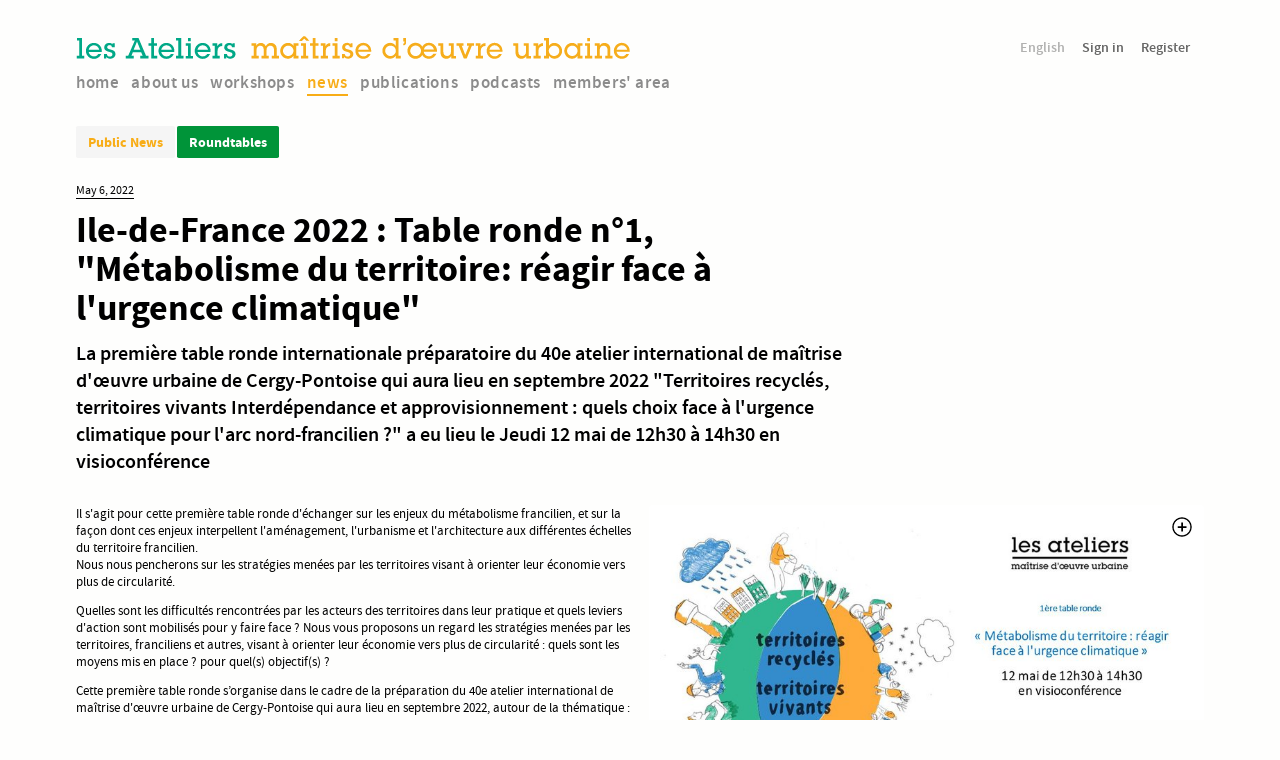

--- FILE ---
content_type: text/html; charset=utf-8
request_url: https://ateliers.org/en/news/401
body_size: 5985
content:




<!doctype html>
<html lang="en">
  <head>

        <!-- Global site tag (gtag.js) - Google Analytics -->
    <script async src="https://www.googletagmanager.com/gtag/js?id=UA-39809377-1"></script>
    <script>
      window.dataLayer = window.dataLayer || [];
      function gtag(){dataLayer.push(arguments);}
      gtag('js', new Date());

      gtag('config', 'UA-39809377-1');
    </script>

    <link rel="apple-touch-icon" sizes="180x180" href="/apple-touch-icon.png">
    <link rel="icon" type="image/png" sizes="32x32" href="/favicon-32x32.png">
    <link rel="icon" type="image/png" sizes="16x16" href="/favicon-16x16.png">
    <link rel="manifest" href="/site.webmanifest">
    <link rel="mask-icon" href="/safari-pinned-tab.svg" color="#5bbad5">
    <meta name="msapplication-TileColor" content="#2b5797">
    <meta name="theme-color" content="#ffffff">

    <meta charset="utf-8">
    <meta name="author" content="Les Ateliers">
    <meta name="viewport" content="width=device-width, initial-scale=1.0">

    <title>News - Les Ateliers / maîtrise d'œuvre urbaine / Cergy-Pontoise</title>

    <link rel="stylesheet" href="/static/css/base.css">
    <script src="/static/js/script.js"></script>
    
  <link rel="stylesheet" href="/static/css/public.css">
  <link rel="stylesheet" href="/static/css/form.css">
  <link rel="stylesheet" href="/static/css/responsive.css">

  </head>
  <body>

  

<div class="viewport">
  <header class="top">
      <h1>
        <a href="/">
          
            <img src="/static/img/logo-titre.svg" alt="Les Ateliers" class="logo titre"/>
            <img src="/static/img/logo-suite.svg" alt='maîtrise d'œuvre urbaine' class="logo suite" />
          
        </a>
      </h1>
      
<div class="menu language">
  <p class="display">English</p>
  <form action="/i18n/setlang/" method="post" onchange="this.submit()">
    <input type="hidden" name="csrfmiddlewaretoken" value="hHWrMK0cdk68ptszA9Gc94uEvTr7gN6JHEoMTGxoEDXHpkvcdJS6V6xOl221C6as">
      <input name="next" type="hidden" value="/" />
          
          
          
          
          <p>
              <input type="radio" id="l_fr" name="language" value="fr">
              <label for="l_fr">français</label>
          </p>
          
          <p>
              <input type="radio" id="l_en" name="language" value="en" checked>
              <label for="l_en">English</label>
          </p>
          
          <p>
              <input type="radio" id="l_es" name="language" value="es">
              <label for="l_es">español</label>
          </p>
          
      <noscript>
        <input type="submit" value="Go" />
      </noscript>
  </form>
</div>

      
<nav class="user">

  

  <ul class="anonymous">
    <li><a href="/en/m/login/">Sign in</a></li>
    <li><a href="/en/m/registration/">Register</a></li>
  </ul>

  

</nav>

  </header>
</div>
<div class="viewport">
  <nav class="main news " id="main_menu">
      

  <ul class="general">
    <li class="home">
      <a href = '/'>home</a>
    </li>
    <li class="partners">
      <a href = '/en/about/'>about us</a>
    </li>
    <li class="workshop">
      <a href = '/en/workshops/'>workshops</a>
    </li>
    <li class="news">
      <a href = '/en/news/'>news</a>
    </li>
    
    
    <li class="library">
      <a href = '/en/library/'>publications</a>
    </li>
    <li class="podcast">
      <a href = '/en/podcasts/'>podcasts</a>
    </li>
    <li class="members">
      <a href = '/en/m/area/'>members' area</a>
    </li>
    


  </ul>

  </nav>
</div>

<div class="viewport content">
  
  <article class="news detail">

    <div class="header">
      <div class="type public">Public News</div>
      
      <div class="section" style="background-color:#009439">Roundtables</div>
      
    </div>

    <p class="date">May 6, 2022</p>

    <h1 class="main title">Ile-de-France 2022 : Table ronde n°1, &quot;Métabolisme du territoire: réagir face à l&#x27;urgence climatique&quot;</h1>

    <div class="introduction">
      La première table ronde internationale préparatoire du 40e atelier international de maîtrise d&#x27;œuvre urbaine de Cergy-Pontoise qui aura lieu en septembre 2022 &quot;Territoires recyclés, territoires vivants
Interdépendance et approvisionnement : quels choix face à l&#x27;urgence climatique pour l&#x27;arc nord-francilien ?&quot; a eu lieu le Jeudi 12 mai de 12h30 à 14h30 en visioconférence
    </div>



    <div class="grid-2-columns">

      <div>

        <div class="text markdown">
          <p>Il s'agit pour cette première table ronde d'échanger sur les enjeux du métabolisme francilien, et sur la façon dont ces enjeux interpellent l'aménagement, l'urbanisme et l'architecture aux différentes échelles du territoire francilien.<br />
Nous nous pencherons sur les stratégies menées par les territoires visant à orienter leur économie vers plus de circularité.</p>
<p>Quelles sont les difficultés rencontrées par les acteurs des territoires dans leur pratique et quels leviers d'action sont mobilisés pour y faire face ? Nous vous proposons un regard les stratégies menées par les territoires, franciliens et autres, visant à orienter leur économie vers plus de circularité : quels sont les moyens mis en place ? pour quel(s) objectif(s) ? </p>
<p>Cette première table ronde s’organise dans le cadre de la préparation du 40e atelier international de maîtrise d'œuvre urbaine de Cergy-Pontoise qui aura lieu en septembre 2022, autour de la thématique :</p>
<p><strong>Territoires recyclés, territoires vivants</strong></p>
<p><strong>Interdépendance et approvisionnement : quels choix face à l'urgence climatique pour l'arc nord-francilien ?</strong></p>
<p>avec la participation de :<br />
<strong>Martial Vialleix</strong>, Chargé d'études écologie urbaine, Institut Paris Région<br />
<strong>Silvia Devescovi</strong>, Cheffe de projet innovation urbaine, Ville de Sevran pour le projet Cycle Terre<br />
<strong>Gérard Sandret</strong>, association Quelle Terre demain ? pour le Plan Alimentaire Territorial de Cergy-Pontoise Vexin Français<br />
<strong>Pierre Pezziardi</strong>, Président du groupe coopératif La Ceinture verte <br />
<strong>Jean Michel Delinde</strong>, fondateur du Court Circuit Paysan</p>
<p>Consultez le <strong>podcast</strong> de cette table ronde sur <a href="https://ateliers.org/fr/news/m/401"><strong>le site membres</strong></a> des Ateliers !</p>
        </div>
        <div class="documents">
          
            
          
        </div>
      </div>

      <div class="empty">
        <div class="extra">

        
          




<style>


div.slideshow {
  width:100%;
  transition: all 0.2s;
  margin-bottom:1rem;
}

div.slideshow span.target {
  display:none;
}

div.slideshow div.plus-icon {
  width:20px;
  height:20px;
  background-image:url('/static/img/plus.svg');
  background-repeat: no-repeat;
  position:absolute;
  z-index:20;
  top:1rem;
  right:1rem;
}

div.slideshow:hover div.plus-icon{
  display:none;
}

div.slideshow div.menu {
  width:100%;
  padding:1rem;
  background-color:rgba(0,0,0,0.1);
  z-index:5;
  transition:margin 0.2s;
  border-radius:  0 0 var(--main-radius) var(--main-radius);
}

div.slideshow.solo div.menu{
  display:none;
}

div.slideshow.solo div.frame {
  border-radius: var(--main-radius);
}

div.slideshow div.menu div.images {
  display:grid;
  grid-template-columns: repeat(5, 1fr);
  grid-gap:0.5rem;
  padding-top:1rem;
}


div.slideshow div.menu div.images a {
  opacity:0.5;
}

div.slideshow div.menu div.images a img{
  display:block;
  width:100%;
  height:auto;
  border-radius: var(--main-radius);
}

div.slideshow div.menu div.captions p.caption{
  display:none;
  font-size:1rem;
  line-height:1rem;
  width:100%;
  transition:all 0.2s;
  justify-content: space-between;
}

div.slideshow div.menu div.captions p.caption span.untitled{
  font-style: italic;
  color:rgba(0,0,0,0.5);
}

div.slideshow div.menu div.captions p.caption a.export{
  width:1rem;
  height:1rem;
  background-image:url('/static/img/export.svg');
  background-repeat: no-repeat;
}

div.slideshow div.menu div.images a:first-child {
  opacity:1;
}

div.slideshow div.menu div.captions p:first-child {
  display:block;
}

div.slideshow div.frame {
  padding:0;
  width:100%;
  overflow:hidden;
  transition: all 0.2s;
  top:0;
  border-radius: var(--main-radius) var(--main-radius) 0 0;
}

div.slideshow div.frame ul.images li {
  display:none;
}

div.slideshow div.frame ul.images li img {
  display:block;
  width:100%;
  height:auto;
}

div.slideshow div.frame ul.images li:first-child {
  display:block;
}





  div.slideshow span#img_1334:target ~ div.frame ul.images li{
    display:none;
  }

  div.slideshow span#img_1334:target ~ div.frame ul.images li#img1334{
    display:block;
  }

  div.slideshow span#img_1334:target ~ div.menu a {
    transition: all 0.2s;
    opacity:0.5;
  }

  div.slideshow span#img_1334:target ~ div.menu a#link1334 {
    opacity:1;
  }

  div.slideshow span#img_1334:target ~ div.menu p.caption{
    display:none;
  }

  div.slideshow span#img_1334:target ~ div.menu p#caption_1334{
    display:flex;
  }


</style>
<div class="slideshow " id="slideshow640995">
  
  
    <span class="target" id="img_1334"></span>
  
  <div class="frame">
    <ul class="images">
      
        
        <li id="img1334" data-height="450" data-width="800">
          <img src="/media/news/images/1%C3%A8re_table_ronde_P9HX5Z1.jpg.800x0_q85_upscale.jpg" alt="Table ronde n°1" />
        </li>
      
    </ul>
  </div>

  <div class="menu" id="menu640995">
    <div class="captions">
      
        
          <p class="caption" id="caption_1334">
             
              Table ronde n°1 
            
            <a href="/media/news/images/1%C3%A8re_table_ronde_P9HX5Z1.jpg" class="export" target="_blank"></a>
          </p>
      
    </div>
    
  </div>

  <div class="plus-icon"></div>

</div>

<script>
function changeHeight(){
  oHeight = document.getElementById('slideshow640995').dataset.height;
  oWidth = document.getElementById('slideshow640995').dataset.width;
  tWidth = document.getElementById('slideshow640995').offsetWidth;
  document.getElementById('slideshow640995').style.height=oHeight*tWidth/oWidth+'px';
}

function defineDimensions(image_pk){
  return
  if (!document.getElementById('img'+image_pk)){
    return;
  }
  document.getElementById('slideshow640995').dataset.width = document.getElementById('img'+image_pk).dataset.width;
  document.getElementById('slideshow640995').dataset.height = document.getElementById('img'+image_pk).dataset.height;
  changeHeight();
}



  document.getElementById('link1334').addEventListener("click", function(){defineDimensions("1334");}, false);

  
    defineDimensions("1334");
  



  hash = window.location.hash.substr(1);
  if (hash){
    defineDimensions(hash.substring(4));
  }

  function hideMenu(){
    document.getElementById('slideshow640995').classList.add("hidden");
  }

  function showMenu(){
    document.getElementById('slideshow640995').classList.remove("hidden");
  }

  function startListening(){
    TimerMenu = setTimeout(hideMenu, 2000);
  }

  function stopListening(){
    if (TimerMenu){
      clearTimeout(TimerMenu);
    }
    showMenu();
  }

  function mouseMove(){
    if (TimerMenu){
      clearTimeout(TimerMenu);
    }
    TimerMenu = setTimeout(hideMenu, 2000);
    showMenu();
  }

  window.addEventListener("resize", changeHeight, false);
  document.getElementById('slideshow640995').addEventListener("mouseenter", startListening, false);
  document.getElementById('slideshow640995').addEventListener("mouseleave", stopListening, false);
  document.getElementById('slideshow640995').addEventListener("mousemove", mouseMove, false);

</script>



        


        </div>
      </div>

    </div>

  </article>

    <div class="news-detail-sisters columns-container sisters">
      
        <div class="column25-gutters4">
        




<a href="/en/news/548" class="news thumbnail linear">
  <article>

    <div class="header">
          <div class="tags type public">Public News</div>
        
        <div class="tags date">Oct. 30, 2025</div>
    </div>

    <div class="image">
      
        <figure>
          <img src="/media/news/images/20250925_163925.jpg.450x0_q85_crop_upscale.jpg" alt="💡 Découvrez les propositions innovantes des trois équipes du 43ᵉ atelier !" width="450" height="300" />
        </figure>
      
    </div>



    <div class="content">
      <h2>💡 Découvrez les propositions innovantes des trois équipes du 43ᵉ atelier !</h2>
      <div class="introduction">Quelles innovations pour le « Grand Jardin séquanien » ? 🌊 Les trois équipes du 43ᵉ atelier dévoilent leurs projets pour une Seine plus vivante et habitable.</div>
    </div>

  </article>
</a>

        </div>
      
        <div class="column25-gutters4">
        




<a href="/en/news/551" class="news thumbnail linear">
  <article>

    <div class="header">
          <div class="tags type public">Public News</div>
        
        <div class="tags date">Oct. 20, 2025</div>
    </div>

    <div class="image">
      
        <figure>
          <img src="/media/news/images/9_REAF_2026.jpg.450x0_q85_crop_upscale.jpg" alt="Appel à communication aux 9ème Rencontres des Etudes Africaines en France ; Atelier Villes côtières africaines face aux défis climatiques et aux dynamiques foncières" width="450" height="300" />
        </figure>
      
    </div>



    <div class="content">
      <h2>Appel à communication aux 9ème Rencontres des Etudes Africaines en France ; Atelier Villes côtières africaines face aux défis climatiques et aux dynamiques foncières</h2>
      <div class="introduction"></div>
    </div>

  </article>
</a>

        </div>
      
        <div class="column25-gutters4">
        




<a href="/en/news/540" class="news thumbnail linear">
  <article>

    <div class="header">
          <div class="tags type public">Public News</div>
        
        <div class="tags date">Oct. 9, 2025</div>
    </div>

    <div class="image">
      
        <figure>
          <img src="/media/news/images/unnamed_M5HLATv.jpg.450x0_q85_crop_upscale.jpg" alt="🔎 Join Les Ateliers de Cergy team as associate expert for an international workshop in Tamale, Ghana" width="450" height="300" />
        </figure>
      
    </div>



    <div class="content">
      <h2>🔎 Join Les Ateliers de Cergy team as associate expert for an international workshop in Tamale, Ghana</h2>
      <div class="introduction">1st mission: October 2025 - January 2026


Challenges of Tamale, Northern Ghana
Strategies and quick wins for a resilient city

Les Ateliers de Cergy is seeking urban experts to contribute to the ongoing work leading up to an international workshop in Northern Ghana.</div>
    </div>

  </article>
</a>

        </div>
      
        <div class="column25-gutters4">
        




<a href="/en/news/541" class="news thumbnail linear">
  <article>

    <div class="header">
          <div class="tags type public">Public News</div>
        
        <div class="tags date">Oct. 7, 2025</div>
    </div>

    <div class="image">
      
        <figure>
          <img src="/media/news/images/20250925_114618.jpg.450x0_q85_crop_upscale.jpg" alt="The river Seine as a Great Garden: The Jury of the 43rd Île-de-France Workshop" width="450" height="300" />
        </figure>
      
    </div>



    <div class="content">
      <h2>The river Seine as a Great Garden: The Jury of the 43rd Île-de-France Workshop</h2>
      <div class="introduction">Restitution de l&#x27;atelier &quot;Aux Sources du Grand Jardin Séquanien : Ecologie et habitabilité de la Seine et de ses affluents&quot;</div>
    </div>

  </article>
</a>

        </div>
      
    </div>





</div>


<div class="viewport">
<footer class="main">
  <div class="logo">
    <img src="/static/img/logo-gray.svg" alt='Les Ateliers de maîtrise d’œuvre urbaine de Cergy Pontoise'/>
  </div>
  <div class="adresse">
    <p>Les Ateliers de maîtrise d’œuvre urbaine de Cergy Pontoise</p>
    <p>Le Verger, rue de la Gare</p>
    <p>95000 Cergy</p>
    <p>France</p>
  </div>
  <div class="contact">
    <p><a href="mailto:contact@ateliers.org">contact@ateliers.org</a></p>
    <p class="facebook"><a href="https://www.facebook.com/ateliers.cergy.9" target="_blank">Les Ateliers on <img src="/static/img/facebook-gray.svg" alt="Facebook" /></a></p>
  </div>
</footer>
<footer class="partners">
  
  <p>
    Les Ateliers remercient les partenaires de l'association
  </p>
  <ul class="partners">
  
    

<li class="category10 reduced60">
  
  <a href="http://www.epfif.fr/" target="_blank">
  
    <img src="/media/partner/epf.jpg.250x400_q85_upscale.jpg" alt="partner.title" />
  
  </a>
  
</li>

  
    

<li class="category10 reduced100">
  
  <a href="http://www.cergypontoise.fr/" target="_blank">
  
    <img src="/media/partner/LOGO_CPAGGLO_RVB.png.250x400_q85_upscale.png" alt="partner.title" />
  
  </a>
  
</li>

  
    

<li class="category10 reduced100">
  
  <a href="https://www.ecologie.gouv.fr/" target="_blank">
  
    <img src="/media/partner/Minist%C3%A8re_de_la_Transition_%C3%A9cologique_et_de_la_Coh%C3%A9sion_des_territoires.svg.png.250x400_q85_upscale.png" alt="partner.title" />
  
  </a>
  
</li>

  
    

<li class="category10 reduced100">
  
  <a href="http://www.grandparisamenagement.fr/" target="_blank">
  
    <img src="/media/partner/gpa-2.jpg.250x400_q85_upscale.jpg" alt="partner.title" />
  
  </a>
  
</li>

  
    

<li class="category20 reduced100">
  
  <a href="https://www.afd.fr/fr" target="_blank">
  
    <img src="/media/partner/1200px-AFD_logo.svg.png.250x400_q85_upscale.png" alt="partner.title" />
  
  </a>
  
</li>

  
    

<li class="category20 reduced90">
  
  <a href="https://www.diplomatie.gouv.fr/fr/" target="_blank">
  
    <img src="/media/partner/meae.jpg.250x400_q85_upscale.jpg" alt="partner.title" />
  
  </a>
  
</li>

  
    

<li class="category20 reduced130">
  
  <a href="https://www.caissedesdepots.fr/institut-pour-la-recherche" target="_blank">
  
    <img src="/media/partner/institut-cdc-quadri.jpg.250x400_q85_upscale.jpg" alt="partner.title" />
  
  </a>
  
</li>

  
    

<li class="category20 reduced100">
  
  <a href="http://www.valdoise.fr/" target="_blank">
  
    <img src="/media/partner/valdoise_copy.png.250x400_q85_upscale.jpg" alt="partner.title" />
  
  </a>
  
</li>

  
    

<li class="category20 reduced90">
  
  <a href="https://www.institutparisregion.fr/" target="_blank">
  
    <img src="/media/partner/logo_small.png.250x400_q85_upscale.png" alt="partner.title" />
  
  </a>
  
</li>

  
    

<li class="category20 reduced100">
  
  <a href="https://www.labboite.fr/#!/" target="_blank">
  
    <img src="/media/partner/Labboite.GIF.250x400_q85_upscale.png" alt="partner.title" />
  
  </a>
  
</li>

  
    

<li class="category20 reduced120">
  
    <img src="/media/partner/logo_cy.png.250x400_q85_upscale.jpg" alt="partner.title" />
  
</li>

  
    

<li class="category20 reduced100">
  
  <a href="https://www.essec.edu/fr/" target="_blank">
  
    <img src="/media/partner/Logo-essec.jpg.250x400_q85_upscale.jpg" alt="partner.title" />
  
  </a>
  
</li>

  
    

<li class="category20 reduced130">
  
  <a href="http://www.culture.gouv.fr/Regions/Drac-Ile-de-France" target="_blank">
  
    <img src="/media/partner/download.jpg.250x400_q85_upscale.jpg" alt="partner.title" />
  
  </a>
  
</li>

  
    

<li class="category20 reduced130">
  
  <a href="https://www.ensapc.fr/" target="_blank">
  
    <img src="/media/partner/ENSAPC.jpg.250x400_q85_upscale.jpg" alt="partner.title" />
  
  </a>
  
</li>

  
  </ul>
</footer>
</div>





  


  </body>

</html>


--- FILE ---
content_type: text/css
request_url: https://ateliers.org/static/css/base.css
body_size: 3447
content:
/* ----- FONTS ----- */
@font-face {
    font-family: 'source_sans';
    src: url('../font/sourcesanspro-regular-webfont.woff2') format('woff2'),
         url('../font/sourcesanspro-regular-webfont.woff') format('woff');
    font-weight: normal;
    font-style: normal;
}

@font-face {
    font-family: 'source_sans';
    src: url('../font/sourcesanspro-it-webfont.woff2') format('woff2'),
         url('../font/sourcesanspro-it-webfont.woff') format('woff');
    font-weight: normal;
    font-style: italic;
}

@font-face {
    font-family: 'source_sans';
    src: url('../font/sourcesanspro-semibold-webfont.woff2') format('woff2'),
         url('../font/sourcesanspro-semibold-webfont.woff') format('woff');
    font-weight:600;
    font-style: normal;
}

@font-face {
    font-family: 'source_sans';
    src: url('../font/sourcesanspro-bold-webfont.woff2') format('woff2'),
         url('../font/sourcesanspro-bold-webfont.woff') format('woff');
    font-weight: bold;
    font-style: normal;
}

@font-face {
    font-family: 'source_sans';
    src: url('../font/sourcesanspro-boldit-webfont.woff2') format('woff2'),
         url('../font/sourcesanspro-boldit-webfont.woff') format('woff');
    font-weight: bold;
    font-style: italic;
}

/* --- vars --- */
:root{
  --main-orange: #f8ad17;
  --main-blue: #0092ff;
  --main-green: #00A887;
  --main-white: rgb(254, 254, 253);
  --main-radius:0.15rem;
  --main-gap:1.5rem;
  --main-template_columns:repeat(4, 1fr);
  --main-gray: rgba(0,0,0,0.1);
  --main-block-padding: 1rem;
  --main-block-padding-negative: -1rem;
}


/* ----- RESET ------- */

html {
	padding:0; margin:0; border:0;
	overflow:auto;
	overflow-y:scroll;
	font-size: 12px;
  width:100%;
  height:100%;
}

body {
	padding:3rem 3rem 0rem 3rem;
	margin:0; border:0;
  font-family: 'source_sans', Arial, sans-serif;
  background-color: var(--main-white);
  width:100%;
  height:100%;
}

*, *:before, *:after {
  box-sizing: border-box;
}

ul, li, h1, h2, h3, h4, h5, hr, p, dl, dt, dd, section, header, article, footer, figure, nav, div, span, form, fieldset, legend, a, img {
  position:relative;
	font-size:inherit;
	margin:0;
	padding:0;
	border:0;
  color:inherit;
	text-decoration:none;
}

 h1, h2, h3, h4, h5, hr, p, dl, dt, dd, section, header, article, footer, figure, nav, div, form, fieldset, legend {
	font-weight:normal;
}

ul {
	list-style-type:none;
}

h1, h2, h3, h4, h5 {
	font-weight: bold;
}



/* --- GRID ---*/
.column25-gutters3,
.column33-gutters3,
.column35-gutters3,
.column40-gutters3,
.column50-gutters3,
.column66-gutters3,
.column25-gutters2,
.column33-gutters2,
.column50-gutters2,
.column66-gutters2,
.column75-gutters2,
.column25-gutters4,
.column20-gutters5
 {
  padding-bottom:2rem;
}


/* --- images normalized --- */
.image-normalized {
  display:block;
  width:100%;
  height:auto;
}

/* ---- GRID v2 ---- */
.grid-5-columns{
  display:grid;
  grid-gap: var(--main-gap);
  grid-template-columns: 1fr;
  align-items: start;
}

.grid-4-columns{
  display:grid;
  grid-gap: var(--main-gap);
  grid-template-columns: 1fr;
  align-items: start;
}

.grid-3-columns{
  display:grid;
  grid-gap: var(--main-gap);
  grid-template-columns: 1fr;
  align-items: start;
}

.grid-2-columns{
  display:grid;
  grid-gap: var(--main-gap);
  grid-template-columns: 1fr;
  align-items: start;
}

.grid-1-column{
  display:grid;
  grid-gap: var(--main-gap);
  grid-template-columns: 1fr;
  align-items: start;
}


--- FILE ---
content_type: text/css
request_url: https://ateliers.org/static/css/public.css
body_size: 44655
content:

/* --- admin ---*/
a#admin-link {
  display:block;
  font-size:1.3rem;
  line-height:1.3rem;
  padding:1rem 2rem 1rem 1.3rem;
  background-color:black;
  color:var(--main-white);
  position:fixed;
  bottom:0;
  right:0;
}

/* --- VIEWPORT --- */
div.viewport {
  max-width:100rem;
  margin:auto;
}

/* ---- HEADER --- */
header.top {
  display:flex;
  flex-wrap: wrap;
  padding-bottom:0.5rem;
}

header.top h1{
  flex-grow: 1;
}

header.top h1 img.logo.titre, header.top h1 img.logo.suite {
  height:2rem;
  max-width:100%;
}

header.top h1 img.logo.titre {
  padding-right:1rem;
}

/*---- LANGUAGE MENU ---*/

div.menu.language {
  margin-right:1rem;
}

div.menu.language p.display {
  font-size:1.2rem;
  padding:0.2rem;
  cursor:default;
  font-weight:600;
  color:rgba(0,0,0,0.3);
  transition: color 0.2s;
}

div.menu.language form {
  display:none;
}

div.menu.language:hover form, div.menu.language:focus form {
  display:block;
  position:absolute;
  width:8rem;
  left:0;
  z-index:10;
  background-color:#5cc1ff;
  overflow:hidden;
  animation-name: menu;
  animation-duration: 0.5s;
  border-radius: var(--main-radius);
}

div.menu.language:hover p.display, div.menu.language:focus p.display {
  color:rgba(0,0,0,0.6);
}

div.menu.language form input[type="radio"] {
  display:none;
}

div.menu.language form input[type="radio"] + label {
  display:block;
  cursor:pointer;
  font-size:1.1rem;
  padding:0.6rem 1rem;
  transition: background-color 0.2s;
  border-bottom:1px solid rgba(255,255,255,0.5);
}

div.menu.language form input[type="radio"] + label:hover {
  background-color:rgba(255,255,255,0.2);
}

div.menu.language form input[type="radio"]:checked + label:hover {
  background-color:rgba(255,255,255,0);
}

div.menu.language form input[type="radio"]:checked + label {
  color:rgba(0,0,0,0.5);
  cursor:default;
}


/*---- LOGIN MENU ---*/
ul.anonymous {
  display:flex;
}

ul.anonymous li {
  padding-right:1rem;
}

ul.anonymous li a {
  display:block;
  font-size:1.2rem;
  font-weight:600;
  padding:0.2rem;
  color:rgba(0,0,0,0.6);
  transition: color 0.2s;
}

ul.anonymous li a:hover, ul.anonymous li a:focus {
  color:rgba(0,0,0,0.9);
}

/* ---- USER MENU --- */
div.connected {
  display:flex;
}

div.connected>div{
  margin-right:1rem;
}

div.connected p{
  font-size:1.2rem;
  padding:0.2rem;
  cursor:default;
  font-weight:600;
}

div.connected ul {
  display:none;
}

div.profile:hover ul, div.profile:focus ul,
div.cotisations:hover ul, div.cotisations:focus ul{
  display:block;
  position:absolute;
  width:15rem;
  left:0;
  z-index:10;
  background-color:#5cc1ff;
  overflow:hidden;
  animation-name: menu;
  animation-duration: 0.5s;
  border-radius: var(--main-radius);
}

div.connected ul li.name{
  padding:0.6rem 1rem;
  font-size:1.2rem;
  font-weight: bold;
  color:rgba(0,0,0,0.9);
}

div.connected ul li a{
  display:block;
  font-size:1.1rem;
  padding:0.6rem 1rem;
  transition: background-color 0.2s;
  border-bottom:1px solid rgba(255,255,255,0.5);
}

div.connected ul li a:hover{
  background-color:rgba(0,0,0,0.9);
  color:#5cc1ff;
}

@keyframes menu {
  0% {
    max-height:0rem;
    opacity:0.5;
  }
  100% {
    max-height:30rem;
    opacity:1;
  }
}

/* ---- MAIN MENU --- */

nav.main ul {
  display:flex;
  flex-wrap: wrap;
}

nav.main ul li {
  padding-right:1rem;
}

nav.main ul li a {
  display:block;
  padding:0.1rem 0rem;
  margin-bottom:0.5rem;
  letter-spacing:0.05rem;
  border-bottom:2px solid var(--main-white);
  font-size:1.4rem;
  font-weight:600;
  color:rgba(0,0,0,0.45);
  transition: color 0.2s;
}

nav.main ul li a:hover {
  color:rgba(0,0,0,0.8);
}

nav.main.home ul li.home a,
nav.main.workshop ul li.workshop a,
nav.main.news ul li.news a,
nav.main.partners ul li.partners a,
nav.main.library ul li.library a
{
  border-bottom:2px solid var(--main-orange);
  color:var(--main-orange);
}

nav.main.news.member ul li.news a,
nav.main.home.member ul li.home a,
nav.main.members ul li.members a,
nav.main.forum ul li.forum a,
nav.main.blog ul li.blog a,
nav.main.podcast ul li.podcast a,
nav.main.ads ul li.ads a,
nav.main.directory ul li.directory a
{
  border-bottom:2px solid var(--main-blue);
  color:var(--main-blue);
}

nav.main ul li.birthday a{
  color:var(--main-green);
}

/*--- CLONE MAIN MENU ---*/
div.clone-parent {
  display:none;
  z-index:20;
  position:fixed;
  top:0;
  left:0;
  padding:1rem 0rem 0.6rem 0rem;
  width:100%;
  background-color:var(--main-white);
  margin-top:-10rem;
  transition:margin 0.2s;
}

div.clone-parent.show {
  margin-top:0;
}

div.clone-parent nav.main{
  max-width: 100rem;
  margin: auto;
  padding: 0rem 3rem;
}


/*--- CONTENT ---*/
div.viewport.content {
  padding-top:2rem;
  padding-bottom:10rem;
}

/* --- COTOSATION ADVERTISEMENT --- */
a.cotisation-advertisement {
  display:block;
  padding:1rem;
  background-color:var(--main-blue);
  margin-bottom:2rem;
  color:var(--main-white);
  font-size:1.3rem;
  animation-name: background-change;
  animation-duration: 20s;
  animation-iteration-count: infinite;
}

a.cotisation-advertisement p.line1 {
  font-size:1.5rem;
  font-weight:bold;
}

@keyframes background-change {
  0% {background-color:var(--main-blue);}
  50% {background-color:#4c3ea3;}
  100% {background-color:var(--main-blue);}
}

/* ---- MAIN TITLE --- */

h1.main.title{
  font-size:3rem;
  line-height:3.3rem;
  margin-bottom:2rem;
}

/* --- MAIN SUBTITLE --- */
h3.subtitle.underlined {
  display:inline-block;
  padding-bottom:0.6rem;
  margin-bottom:1rem;
  font-size:1.2rem;
  background-image:url('../img/underline.svg');
  background-position:bottom left;
  background-repeat: no-repeat;
  background-size: 15rem;
}

/* --- MARKDOWN TEXT  --- */

.text.markdown{
  overflow:hidden;
  font-size:1.1rem;
}

.text.markdown a{
  text-decoration: none;
  color:#3e86b2;
  transition:0.2s;
}

.text.markdown a:hover, .text.markdown a:focus{
  text-decoration: underline;
  color:#006dae;
}

.text.markdown p{
  padding-bottom:1rem;
  font-size:1.1rem;
}

.text.markdown h1, .text.markdown h2, .text.markdown h3, .text.markdown h4, .text.markdown h5, .text.markdown h6{
  font-weight:normal;
  padding-top:1rem;
  padding-bottom:0.2rem;
}

.text.markdown h1 {
  font-size:1.4rem;
  padding:1rem 0;
}

.text.markdown h2 {
  font-size:1.2rem;
  padding:1rem 0;
}

.text.markdown h3, .text.markdown h4, .text.markdown h5, .text.markdown h6 {
  font-size:1.1rem;
  padding:1rem 0;
}

.text.markdown ul{
  padding-bottom:1rem;
}

.text.markdown li{
  list-style: disc;
  list-style-position: inside;
}

.text.markdown img{
  display:block;
}

.text.markdown iframe, .text.markdown img{
  max-width:100%;
}

/* --- PAGINATION --- */
div.pagination {
  border-width:1px 0 0 0;
  border-style: solid;
  border-color: black;
  padding:1rem 0 1rem 0;
  text-align:center;
  line-height:1.1rem;
  font-size:1.1rem;
}

div.pagination a{
  display:inline-block;
  padding:0 0.5rem 0 1rem;
  transition:padding 0.2s;
}

div.pagination a.next{
  padding:0 1rem 0 0.5rem;
}

div.pagination a:hover{
  padding:0 1rem 0 0.5rem;
}

div.pagination a.next:hover{
  padding:0 0.5rem 0 1rem;
}

div.pagination a img{
  width:auto;
  height:1rem;
}

div.pagination span{
  display:inline-block;
  padding:0 0rem;
  vertical-align: top;

}


/* --- WORKSHOPS --- */

section.workshops h1.main.title {
  margin-bottom:0.5rem;
}

section.workshops form.workshop.choices {
  display:flex;
  flex-wrap: wrap;
  padding-bottom:3rem;
}

section.workshops form.workshop.choices p {
  padding-right:1rem;
  padding-bottom:0.6rem;
}

section.workshops form.workshop.choices label {
  border-bottom:1px solid var(--main-white);
  cursor: pointer;
  color:rgba(0,0,0,0.6);
  transition:color 0.2s;
}

section.workshops form.workshop.choices label:hover {
  color:rgba(0,0,0,1);
}

section.workshops form.workshop.choices input[type='radio'] {
  display:none;
}

section.workshops form.workshop.choices input[type='radio']:checked + label {
  border-bottom:1px solid var(--main-orange);
  cursor: default;
  color:var(--main-orange);
}

section.workshops div.description {
  font-size:1.2rem;
  padding-bottom:4rem;
}


/* --- workshop thumbnail --- */

a.workshop-thumbnail {
  display:block;
  border-radius: var(--main-radius);
}

a.workshop-thumbnail figure img{
  display:block;
  width:100%;
  height:auto;
  border-radius: var(--main-radius) var(--main-radius) 0 0;
}

a.workshop-thumbnail span.coming {
  display:block;
  position:absolute;
  z-index:5;
  top:-0.5rem;
  left:-0.5rem;
  padding:0.5rem;
  background-color:#ff3939;
  color:var(--main-white);
  -ms-transform: rotate(-5deg);
  -webkit-transform: rotate(-5deg);
  transform: rotate(-5deg);
}

a.workshop-thumbnail div{
  background-color:#ededed;
  height:7rem;
  margin-top:0;
  transition:all 0.2s;
  padding:1rem;
  overflow:hidden;
  border-radius: 0 0 var(--main-radius) var(--main-radius);
}

a.workshop-thumbnail:hover div,
a.workshop-thumbnail:focus div{
  background-color:#9ca8e2;
  margin-top:-3rem;
  height:10rem;
}

a.workshop-thumbnail.irkutsk:hover div,
a.workshop-thumbnail.irkutsk:focus div{
  background-color:#3ba2ff;
}

a.workshop-thumbnail.africain:hover div,
a.workshop-thumbnail.africain:focus div{
  background-color:#ffb43b;
}

a.workshop-thumbnail.pro:hover div,
a.workshop-thumbnail.pro:focus div{
  background-color:#8dd36c;
}

a.workshop-thumbnail div h3 {
  font-size:1.1rem;
  letter-spacing:0.02rem;
}

a.workshop-thumbnail div p {
  letter-spacing:0.02rem;
  font-size:1rem;
  line-height:1.3rem;
}

/* --- WORKSHOP DETAIL --- */

article.workshop.detail div.main.columns{
  background-color:rgba(156, 168, 226, 0.1);
  background-image: url(../img/ray.svg);
  background-size: 6px 6px;
}

article.workshop.detail div.main.columns.irkutsk{
  background-color:rgba(59, 162, 255, 0.2);
}

article.workshop.detail div.main.columns.africain{
  background-color:rgba(255, 180, 59, 0.2);
}

article.workshop.detail div.main.columns.pro{
  background-color:rgba(141, 211, 108, 0.2);
}

article.workshop.detail div.column.main {
  background-color:var(--main-white);
  align-self: stretch;
}

article.workshop.detail div.columns.plus {
  height:100%;
  background-color:var(--main-white);
  padding-bottom:3rem;
}

article.workshop.detail div.columns.plus div.column{
}

article.workshop.detail div.header {
  font-size:1.4rem;
  font-weight:600;
  color:#9ca8e2;
  margin-bottom:0.2rem;
}

article.workshop.detail div.header.irkutsk {
  color:#3ba2ff;
}

article.workshop.detail div.header.africain {
  color:#ffb43b;
}

article.workshop.detail div.header.pro {
  color:#8dd36c;
}

article.workshop.detail div.header span.city,
article.workshop.detail div.header span.country,
article.workshop.detail div.header span.type {
  margin-right:1rem;
}

article.workshop.detail div.subtitle {
  font-size:1.8rem;
  margin-bottom:3rem;
}

article.workshop.detail div.columns.plus div.column>div{
  margin-bottom:3rem;
}

article.workshop.detail p.dates.scheldule {
  font-size:1.3rem;
  margin-bottom:1.2rem;
  font-weight:600;
}

article.workshop.detail div.partners {
  padding-top:4rem;
}

/*---- DOCUMENTS DOWNLOAD -----*/
ul.documents.download li {
  border-bottom:1px dotted black;
}

ul.documents.download li:last-child {
  border-bottom:0px dotted black;
}

ul.documents.download li a {
  display:block;
  padding:1rem 0rem;
  transition:background-position 0.2s;
  display:grid;
  grid-template-columns: 6rem auto;
  grid-gap:0.5rem;
  word-break: break-word;
}

ul.documents.download li a p.title{
    font-size:1.1rem;
    letter-spacing:0.03rem;
    font-weight:bold;
    color:rgb(80,80,80)
}

ul.documents.download li a:hover p.title,
ul.documents.download li a:focus p.title{
  color:black;
}

ul.documents.download li a p.meta{
    font-size:0.9rem;
}

ul.documents.download li a p.meta span {
    padding-right:1rem;
    color:rgba(0,0,0,0.3);
}

ul.documents.download li img.preview {
  border:1px solid rgb(160, 160, 160);
  width:6rem;
  height:auto;
}


/* --- NEWS --- */

a.news.thumbnail {
  display:block;
  border:1px solid rgba(0,0,0,0.15);
  padding:1rem;
  border-radius:var(--main-radius);
}

a.news.thumbnail article{
  display:grid;
  grid-template-columns: 1fr 2fr;
  grid-gap:1rem;
}

a.news.thumbnail.linear article{
  grid-template-columns: 1fr;
}

a.news.thumbnail.linear div.header{
  grid-column: 1 / 2;
}

a.news.thumbnail div.header{
  grid-column: 1 / 3;
  font-size:0.9rem;
  line-height:1rem;
  margin-top:-2rem;
  margin-left:-2rem;
  margin-right:-2rem;
  display:flex;
}

a.news.thumbnail div.header div.tags{
  padding:0.5rem;
  border-radius: var(--main-radius);
  padding:0.5rem 1rem;
  color:var(--main-white);
}

a.news.thumbnail div.header div.tags.type{
  color:var(--main-orange);
  background-color:rgb(245,245,245);
}

a.news.thumbnail div.header div.tags.type.member{
  color:var(--main-blue);
}

a.news.thumbnail div.header div.tags.date{
  background-color:var(--main-white);
  color:black;
}

a.news.thumbnail h2 {
  font-size:1.5rem;
  line-height:1.6rem;
  transition: color 0.5s;
  padding-bottom:0.5rem;
}


a.news.thumbnail:hover,
a.news.thumbnail:focus{
  border:1px solid rgba(0,0,0,0.3);
  background-color: rgba(0,0,0,0.05);
}


a.news.thumbnail figure {
  overflow:hidden;
}

a.news.thumbnail figure img {
  width:100%;
  height:auto;
  border-radius: var(--main-radius);
}



/*---- NEWS SECTIONS ----*/


a article.section.thumbnail {
  background-color:rgba(0,0,0,0.1);
  overflow:hidden;
  border-radius:var(--main-radius);
}

a article.section.thumbnail figure{
  position:relative;
  z-index:1;
}

a article.section.thumbnail figure img {
  display:block;
  width:100%;
  height:auto;
}

a article.section.thumbnail h2{
  z-index:3;
  background-color:rgb(120,120,120);
  color:var(--main-white);
  font-size:1.6rem;
  line-height:1.8rem;
  padding:1rem;
}

a article.section.thumbnail.news h2{
  background-color:var(--main-orange);
}

a:hover article.section.thumbnail.news h3 {
  background-color:var(--main-orange);
}

a article.section.thumbnail.blog h2{
  background-color:var(--main-blue);
}

a:hover article.section.thumbnail.blog h3 {
  background-color:var(--main-blue);
}

a article.section.thumbnail h3{
  z-index:2;
  font-size:1.4rem;
  background-color:#ededed;
  color:black;
  line-height:1.5rem;
  padding:1rem;
  transition:all 0.2s;
  height:8rem;
}

a:hover article.section.thumbnail h3{
  background-color:rgb(120,120,120);
  margin-top:-2rem;
  height:10rem;
}

a article.section.thumbnail p{
  display:none;
  font-size:1.1rem;
}

/*---- NEWS FOCUS ----*/

article.focus {
  margin-bottom:2rem;
  padding:2rem;
  background-color:#f5f5f5;
  border-radius:var(--main-radius);
}

article.focus h1.main.title{
  font-size:2.2rem;
  line-height:2.6rem;
}

article.focus figure.illustration {
  margin-bottom:1rem;
}

article.focus figure.illustration img{
  max-width:100%;
  height:auto;
}

article.focus div.introduction {
  font-size:1.3rem;
  margin-bottom:1rem;
}

article.focus div.documents {
  margin-top:1rem;
}


/* ---- NEWS AGENDA --- */

div.agenda {
  align-self: stretch;
  background-color:rgba(156, 168, 226, 0.1);
  background-image: url(../img/ray.svg);
  background-size: 6px 6px;
}

section.agenda {
  padding:1.6rem 2rem;
  margin-bottom:1rem;
}

section.agenda h2 {
  font-size:2.5rem;
  color:rgb(255,0,0);
  margin-bottom:1rem;
}

section.agenda h3 {
  font-size:1.5rem;
  color:rgb(255,0,0);
  margin-bottom:1rem;
}

section.agenda div.date {
  margin-bottom:2rem;
}

section.agenda div.date:last-of-type {
  margin-bottom:0.8rem;
}

section.agenda div.date p.date {
  display:inline-block;
  color:rgb(255,0,0);
  border-bottom:1px solid rgb(255,0,0);
  margin-bottom:0.5rem;
}

section.agenda div.date div.text p{
  font-size:1.2em;
  padding-bottom:0.5rem;
}

section.agenda div.date div.text h1,
section.agenda div.date div.text h2{
  font-size:1.3em;
  padding-bottom:0.5rem;
}

/* ---- NEWS DETAIL --- */

article.news.detail div.header{
  margin-bottom:2rem;
}

article.news.detail div.type {
  display:inline-block;
  font-size:1.2rem;
  color:var(--main-orange);
  background-color:rgb(245,245,245);
  padding:0.5rem 1rem;
  border-radius: var(--main-radius);
  font-weight:bold;
}

article.news.detail div.type.member{
  color:var(--main-blue);
}

article.news.detail div.section {
  display:inline-block;
  font-size:1.2rem;
  color:var(--main-white);
  background-color:rgb(120,120,120);
  padding:0.5rem 1rem;
  border-radius: var(--main-radius);
  font-weight:bold;
}

article.news.detail p.date{
  font-size:1rem;
  margin-bottom:1rem;
  border-bottom:1px solid black;
  display:inline-block;
}

article.news.detail h1.main.title {
  margin-bottom:1rem;
  width:100%;
}

article.news.detail div.introduction {
  margin-bottom:2.5rem;
  font-size:1.7rem;
  font-weight:600;
  width:100%;
}

article.news.detail div.empty {
  background-color:rgba(156, 168, 226, 0.1);
  background-image: url(../img/ray.svg);
  background-size: 6px 6px;
  align-self: stretch;
}

article.news.detail div.extra {
  background-color: var(--main-white);
}

article.news.detail div.documents {
  padding-top:1rem;
}



div.news-detail-sisters {
  margin-top:7rem;
  padding-top:3rem;
  border-top:1px solid black;
}


/* --- NEWS SECTION BIRTHDAY ---*/
section.birthday img.birthday_logo{
  display:block;
  margin: 0 auto;
  width:50%;
  height:auto;
}

/* --- BLOGS --- */

section.blogs section.list article {
  padding:2rem 0 0 1rem;
}

section.blogs section.list a {
  display:block;
  margin-bottom:3rem;
}

section.blogs section.list article h2{
  position:absolute;
  width:75%;
  z-index:2;
  background-color:#9ca8e2;
  margin:-2rem 0 0 -1rem;
  padding:2rem 3rem 2rem 2rem;
  font-size:1.7rem;
  line-height:2rem;
  color:var(--main-white);
}

section.blogs section.list article h2:after{
  content:"";
  position:absolute;
  z-index:3;
  width: 0;
	height: 0;
  top:0;
  left:0;
	border-top: 1rem solid var(--main-white);
	border-right: 1rem solid transparent;
}

section.blogs section.list article figure img{
  display:block;
  width:100%;
  height:auto;
}

section.blogs section.list article div.introduction {
  padding:1rem ;
  border-style: solid;
  border-width: 0px 1px 0px 1px;
  border-color: #cccccc;
}

section.blogs section.list article div.footer {
  padding:1rem;
  border-style: solid;
  border-width: 1px 1px 1px 1px;
  border-color: #cccccc;
  color:#cccccc;
}

section.blogs section.list article div.footer p{
  display:inline-block;
}

section.blogs section.list article div.footer p.tags{
  padding-left:2rem;
}


section.blogs section.list article div.footer p.tags span::after{
  content: ' • ';
}

section.blogs section.list article div.footer p.tags span:last-child::after{
  content: '';
}

/*---- BLOG ---*/

article.blog.detail div.introduction {
  margin-bottom:1.5rem;
  font-size:1.4rem;
  font-weight:600;
}

/* ---- FORUM --- */

article.forum-dashboard{
  background-color:var(--main-gray);
  border-radius: var(--main-radius);
}

article.forum-dashboard header{
  background-color:var(--main-blue);
  display:grid;
  grid-template-columns: minmax(1.5rem, 3.2rem) 1fr;
  grid-gap:1rem;
  padding: var(--main-block-padding);
  padding-bottom:0.5rem;
  border-radius: var(--main-radius) var(--main-radius) 0 0;
}

article.forum-dashboard h2{
  color:var(--main-white);
  font-size:1.6rem;
}

article.forum-dashboard h2 a{
  display:block;
}

article.forum-dashboard h3{
  color:var(--main-blue);
  font-size:1rem;
  font-weight:bold;
  padding-bottom:1rem;
}

article.forum-dashboard .groups a,
article.forum-dashboard .groups a > *{
  display:block;
}

article.forum-dashboard .groups a {
  margin-bottom:1rem;
  background-color:var(--main-white);
  color:black;
  border-radius: var(--main-radius);
}

article.forum-dashboard .groups a:last-child {
  margin-bottom:0rem;
}

article.forum-dashboard .groups a span{
  padding:var(--main-block-padding);
  font-weight:bold;
  background-color:#ededed;
  transition: all 0.2s;
  height:8rem;
}

article.forum-dashboard:hover .groups a span {
  background-color: var(--main-blue);
  margin-top: -2rem;
  height: 10rem;
}

article.forum-dashboard .groups img{
  border-radius:0 0 var(--main-radius) var(--main-radius) ;
}

section.forum a.group-thumbnail {
  display:block;
  font-size:2rem;
  border:2px solid var(--main-blue);
  margin-bottom:2rem;

}

section.forum a.group-thumbnail img{
  display:block;
  width:100%;
  height:auto;
}

section.forum a.group-thumbnail span{
  display:block;
  padding:1rem;
  color:var(--main-white);
  background-color:var(--main-blue);
  transition:0.2s;
}

section.forum ul.nav li a{
  display:inline-block;
  font-size:2rem;
  padding:1rem 0;
  border-bottom:1px solid var(--main-blue);
}

section.forum ul.nav.threads li a.threads{
  color: var(--main-blue);
}

section.forum ul.nav.library li a.library{
  color: var(--main-blue);
}

section.forum ul.nav.participant li a.participant{
  color: var(--main-blue);
}


section.forum div.thread_list h2.category {
  font-weight:normal;
  font-size:2rem;
  color: var(--main-blue);
}

section.forum div.thread_list a.new.thread {
  margin-bottom:2rem;
  margin-top:1rem;
  padding:0.3rem;
  font-size:0.9rem;
  display:inline-block;
  width:auto;
}

section.forum div.thread_list ul li a{
  display:block;
  padding:0.6rem 0;
  border-bottom:1px solid #c0c0c0;
}

section.forum div.thread_list ul li a span.title {
  font-size:1.3rem;
}

section.forum div.thread_list ul li a div.details {
  display:inline-block;
  font-size:1rem;
  margin-left:0rem;
  padding-left:2rem;
  opacity:0.3;
  transition: all 0.2s;
}

section.forum div.thread_list ul li a div.details span.counter {
  margin-right:2rem;
}

section.forum div.thread_list ul li a:hover div.details {
  margin-left:1rem;
  opacity:1;
}


/*--- THREAD ---*/
section.thread.detail h2.category.title{
  font-weight:normal;
  font-size:2rem;
  color: var(--main-blue);
}

section.thread.detail h2.thread.title{
  font-weight:normal;
  font-size:2rem;
  color: #000000;
  padding-bottom:1rem;
}

section.thread.detail ul.messages{
  padding-bottom:2rem;
}

section.thread.detail ul li.message{
  padding-top:0.5rem;
  margin-top:2rem;
  border-top:1px solid #c0c0c0;
}

section.thread.detail ul li.message div.header{
  margin-bottom:1rem;
  font-size:0.9rem;
  font-weight:600;
  display:flex;
  justify-content: space-between;
}

section.thread.detail ul li.message div.header div.infos{
  display:flex;
}

section.thread.detail ul li.message div.header div.user {
  margin-right:2rem;
  color:var(--main-blue);
}

section.thread.detail ul li.message div.header div.date {
  color:rgba(0,0,0,0.3);
}

section.thread.detail ul li.message div.actions {
  display:flex;
}

section.thread.detail ul li.message a.reply{
  flex-grow:1;
  padding-left:1.5rem;
  background-image:url('../img/reply.svg');
  background-repeat: no-repeat;
  background-position: left center;
  background-size: 1rem;
  display:block;
  opacity:0.3;
  transition:all 0.1s;
}

section.thread.detail ul li.message a.reply:hover{
  opacity:1;
  background-position: 0.2rem center;
}

form.flag button {
  display:block;
  width:1rem;
  height:1rem;
  border:0; padding:0; margin:0;
  background-image:url('../img/flag.svg');
  background-repeat: no-repeat;
  background-color: var(--main-white);
  font-size:0.1rem;
  cursor:pointer;
  opacity:0.3;
  transition: opacity 0.2s;
}

form.flag button:hover {
  width:auto;
  font-size:0.8rem;
  opacity:1;
  background-image:none;
}

form.write.message {
  background-color:#fafafa;
  padding:1rem;
  transition:0.1s;
}

form.write.message label {
  display:none;
}

form.write.message textarea {
  height:10rem;
}

form.write.message div.action.textarea.markdown div.help {
  background-color:#efefef;
  margin-top:-1rem;
  margin-bottom:1rem;
}

form.write.message div.action.textarea.markdown div.help a{
  display:inline-block;
  padding:0.5rem;
  cursor:pointer;
}

form.write.message div.action.textarea.markdown div.help a:hover{
  background-color:#dfdfdf;
}

form.write.message div.disclaimer{
  margin-bottom:2rem;
}

form.write.message div.file{
  border: 1px solid rgba(0, 0, 0, 0.2);
  padding:1rem;
  margin-bottom:1rem;
}

form.write.message div.file label{
  display:inline-block;
}


form.write.message div.file.ok{
  background-color:var(--main-blue);
}

form.write.message div.file.hidden{
  display:none;
}

form.write.message div.file div.top{
  display:flex;
  justify-content: space-between;
}

form.write.message div.file div.top.hidden{
  display:none;
}

form.write.message div.file.ok div.top div.edit{
  font-weight:600;
}

form.write.message div.file.new div.delete{
  display:none;
}

form.write.message div.file div.delete label{
  cursor: pointer;
}

form.write.message div.file div.fields.hidden {
  display:none;
}

form.write.message div.file div.edit.clickable {
  cursor:pointer;
}

form.write.message div.file div.fields label{
  display:block;
}

form.write.message div.file div.fields div{
  padding-bottom:0.5rem;
  margin-bottom:0.5rem;
}

form.write.message div.file div.fields div.filefield a{
  word-break: break-all;
}

form.write.message.new textarea {
  height:8rem;
  transition:0.2s height;
}

form.write.message.new.js textarea{
  height:10rem;
}

form.write.message.new.small textarea{
  height:3.4rem;
}

form.write.message.new.small.js {
  background-color: var(--main-blue);
}

form.write.message.new.small input[type='submit'],
form.write.message.new.small div.help,
form.write.message.new.small div.extra{
  display:none;
}

/* --- FORUM LIBRARY ---*/
section.forum h2.library-category {
  font-size:1.7rem;
  padding-bottom:1rem;
}

section.forum ul.document_list {
  margin-bottom:2rem;
}


section.forum ul.document_list li a{
  display: inline-block;
  margin: 0 0 2rem 0;
  padding: 1.5rem;
  background-color: #efefef;
  background-image: url('../img/file.svg');
  background-repeat: no-repeat;
  background-size: 3rem;
  background-position: 2rem -3.5rem;
  padding-left: 8rem;
  width: 100%;
  min-height:6rem;
  text-overflow: ellipsis;
  overflow: hidden;
  font-size:1.2rem;
}

section.forum ul.document_list li a:hover{
  background-position: 2rem 1.5rem;
  transition:0.3s;
}

section.forum ul.document_list li a span.title{
  display:block;
  font-size:1.3rem;
}

section.forum ul.document_list li a span.filename{
  display:block;
  font-size:0.8rem;
}

section.forum ul.video_list li{
  display:block;
  margin-bottom:2rem;
}

section.forum ul.video_list li iframe{
  max-width:100%;
}

/* --- ADS --- */
section.ads div.intro {
  padding-bottom:2rem;
}

section.ads div.intro p {
  font-size:1.3rem;
}

section.ads a.add.ad {
  display:inline-block;
  width:auto;
  vertical-align:bottom;
  text-align:center;
  font-size:1.3rem;
  margin-top:2rem;
}

section.ads article.ad {
  margin-bottom:1rem;
}

section.ads article.ad div.header{
  padding:1rem;
  background-color:#9ca8e2;
  color:var(--main-white);
}

section.ads article.ad.demand div.header {
  background-color:#8dd36c;
}

section.ads article.ad div.header p{
  display:inline-block;
}

section.ads article.ad div.header p.user{
  margin-right:2rem;
}

section.ads article.ad a.edit {
  border:0;
}

section.ads article.ad div.text{
  padding:1rem;
  border-style: solid;
  border-color: #ccc;
  border-width: 0 1px 1px 1px;
}

section.ads article.ad a.download,
section.thread div.document a.download{
  display:inline-block;
  margin:2rem 1rem 2rem 0;
  padding:1.5rem;
  background-color:#efefef;
  background-image:url('../img/file.svg');
  background-repeat: no-repeat;
  background-size: 2rem;
  background-position: 1rem -2.3rem;
  padding-left:3.5rem;
  width: auto;
  text-overflow: ellipsis;
  overflow:hidden;
}

section.thread div.document iframe {
  display:block;
  margin-bottom:2rem;
  max-width:100%;
}

section.ads article.ad div.text form.flag {
  text-align:right;
}

section.ads article.ad div.text form.flag button{
  display:inline-block;
}

/* ---- COTISATIONS --- */
section.cotisations > p {
  margin-bottom:2rem;
}

section.cotisations form.cotisation-form {
  width:20rem;
  border:1px solid #ccc;
  padding:1rem;
}

section.cotisations form.normalize.cotisation-form p {
  padding:0;
  margin:0;
}

section.cotisations form.cotisation-form input[type='radio']{
  display:none;
}

section.cotisations form.cotisation-form input[type='radio'] + label{
  cursor:pointer;
  display:inline-block;
  width:100%;
  padding:0.5rem 0;
  border-bottom:2px solid var(--main-white);
  color:rgba(0,0,0,0.5);
  transition:color 0.2s;
}

section.cotisations form.cotisation-form input[type='radio'] + label:hover{
  color:rgba(0,0,0,0.8);
}


section.cotisations form.cotisation-form input[type='radio']:checked + label {
  color:rgba(0,0,0,1);
}

section.cotisations form.cotisation-form input[type='radio']:checked + label span{
  border-bottom:2px solid black;
}

section.cotisations ul.detail.table li{
  display:flex;
  border-bottom:1px solid #ccc;
  padding:0.5rem 0;
}

section.cotisations ul.detail.table li.legend{
  color:#aaa;
}

section.cotisations ul.detail.table li span{
  display:block;
  width:10rem;
}

/* --- COTISATIONS REGRESSION ---*/

section.cotisations div.choix {
  margin-bottom:2rem;
}

section.cotisations div.choix > h2 {
  font-size:1.3rem;
  margin-bottom:1rem;
}

section.cotisations div.choix > p {
  margin-bottom:1rem;
}

/* ---- MEMBERS  --- */

section.member.area .password_reset{
  margin-top:2rem;
  font-size:1rem;
  padding:0.4rem;
  display:inline-block;
  width:auto;
}

section.member.area h1.main.title{
  font-size:3rem;
  line-height:2rem;
  margin-bottom:0rem;
  color:var(--main-blue);
}

section.member.area h2.main.title{
  font-size:2rem;
  line-height:2rem;
  padding-bottom:2rem;
}

section.member.area h1.already {
  grid-column: 1 / 2;
  grid-row: 1 / 2;
}

section.member.area div.signin {
  grid-column: 1 / 2;
  grid-row: 2 / 3;
}

section.member.area h1.join {
  grid-column: 2 / 4;
  grid-row: 1 / 2;
}

section.member.area div.arguments {
  grid-column: 2 / 3;
  grid-row: 2 / 3;
}

section.member.area div.register {
  grid-column: 3 / 4;
  grid-row: 2 / 3;
}

section.member.area div.arguments article {
  margin-bottom:2rem;
}

section.member.area div.arguments article h2 {
  font-size:1.6rem;
  color:var(--main-blue);
  padding-bottom:0.5rem;
}

section.member.area div.arguments article p{
  font-size:1.1rem;
}

section.member.area div.register div {
  margin-bottom:1rem;
}

section.member.area div.register h2 {
  font-size:1.1rem;
  padding-bottom:0.5rem;
}

section.member.area div.register p{
  padding-bottom:0.3rem;
}

section.member.area div.register p.extra{
  color:#666;
  font-size:0.9rem;
}

section.member.area div.register a{
  margin-top:2rem;
}

h1.premium_content{
  font-size:2rem;
  padding:2rem;
  margin-bottom:4rem;
  text-align:center;
  background-color:var(--main-blue);
  color:var(--main-white);
  border-radius:var(--main-radius);
}

/* --- PASSWORD RESET ---*/
section.password.reset p.instructions{
  margin-bottom:2rem;
}

/* --- REGISTRATION ---*/
section.registration form fieldset {
  margin-bottom:3rem;
}

section.registration form fieldset legend{
  margin-bottom:3rem;
}

section.registration form p.hidden{
  display:none;
}

section.registration form fieldset span.password a{
  text-decoration: underline;
}

/* --- PROFILE --- */

section.profile h2{
  font-size:1.5rem;
  padding-bottom:1rem;
  padding-top:1rem;
}

section.profile div.field{
  padding-bottom:1rem;
}

section.profile p.label{
  color:rgb(142, 142, 142);
}

section.profile a.button{
  display:inline-block;
  width:auto;
  margin-top:2rem;
}


/* --- NOTIFICATIONS ---*/
section.notification p.infos{
  padding-bottom: 1rem;
  margin-bottom: 1rem;
  border-bottom:1px solid black;
  font-weight: bold;
}


section.notification ul li.notification {
  padding-bottom: 1rem;
  margin-bottom: 1rem;
  border-bottom:1px solid black;
}

section.notification ul li.notification.off {
  opacity:0.5;
}

section.notification ul li.notification form{
  justify-content: left;
}

section.notification ul li.notification div{
  padding-bottom:0;
}

section.notification ul li.notification div.button{
  width:auto;
}

section.notification ul li.notification div.button input{
  font-size:0.9rem;
  padding:0.4rem;
}

/* --- DIRECTORY --- */



section.directory div.menu .anchor{
  display:none;
}

section.directory div.menu .target{
  display:none;
}

section.directory div.menu .anchor#search:target ~ .target,
section.directory div.menu .anchor#workshop:target ~ .target,
section.directory div.menu .anchor#country:target ~ .target {
  display:none;
}

section.directory div.menu .anchor#search:target ~ #target_search,
section.directory div.menu .anchor#workshop:target ~ #target_workshop,
section.directory div.menu .anchor#country:target ~ #target_country{
  display:block;
}

section.directory div.menu .anchor#search:target ~ .link,
section.directory div.menu .anchor#workshop:target ~ .link,
section.directory div.menu .anchor#country:target ~ .link{
  color:black;
}


section.directory div.menu .anchor#search:target ~ #link_search,
section.directory div.menu .anchor#workshop:target ~ #link_workshop,
section.directory div.menu .anchor#country:target ~ #link_country{
  color:var(--main-blue);
}


section.directory div.menu .target:first-of-type{
  display:block;
}

section.directory div.menu .link:first-of-type{
  color:var(--main-blue);
}

section.directory div.menu h3 {
  font-size:1.6rem;
  padding-bottom:1rem;
}

section.directory div.menu form {
  padding-bottom:3rem;
}

section.directory form.directory.choices p {
  display:block;
  padding:0;
  margin:0;
  border:0;
}

section.directory form.directory.choices label {
  display:inline-block;
  width:auto;
  margin:0 0.5rem 0.5rem 0;
  padding:0;
  border-bottom:1px solid var(--main-white);
  cursor: pointer;
  color:rgba(0,0,0,0.6);
  transition:color 0.2s;
  font-size:1.1rem;
}

section.directory form.directory.choices label:hover {
  color:rgba(0,0,0,1);
}

section.directory form.directory.choices input[type='radio'] {
  display:none;
}

section.directory form.directory.choices input[type='radio']:checked + label {
  border-bottom:1px solid var(--main-blue);
  cursor: default;
  color:var(--main-blue);
}

section.directory ul.members > li{
  margin-bottom:5rem;
  padding:1rem;
  background-color:#efefef;
}

section.directory ul.members > li .name{
  font-size:1.4rem;
  background-color:var(--main-blue);
  color:var(--main-white);
  margin:-1rem -1rem 1rem -1rem;
  padding:1rem;
  text-transform: capitalize;
}

section.directory ul.members > li .location{
  padding-bottom:0.5rem;
  border-bottom:1px solid black;
  margin-bottom:0.5rem;
}

section.directory ul.members > li .location.without-border{
  border-bottom:0px;
  margin-bottom:0;
}

section.directory ul.members > li .location span{
  display:block;
}

section.directory ul.members > li .location span.city{
  text-transform: capitalize;
}

section.directory ul.members > li .details {
  padding-bottom:1rem;
}

section.directory ul.members > li .details span.title{
  display:block;
  color:rgba(0,0,0,0.5);
}

section.directory ul.members > li .participation {
  padding-top:0.5rem;
  border-top:1px solid black;
}

section.directory ul.members li span.workshop {
  display: inline-block;
}

section.directory ul.members li span.type {
  display: inline-block;
  margin-right:1rem;
  color:rgba(0,0,0,0.5);

}

/* --- CONFIRMATION --- */
section.confirmation > p{
  margin-bottom:1rem;
  text-align:center;
}

/*---- HOME ---*/

section.home img.birthday{
  margin-bottom:2rem;
}

section.home h3.underlined,
section.home h3.underlined {
  margin:0;
  justify-self: start;
}

section.home section.news-dashboard{
  grid-column: auto;
  grid-row: auto;
}


section.home section.workshops-dashboard{
  grid-column: auto;
}

section.home section.forums{
  grid-column: auto;
}


section.home section.workshops section.list{
  display:block;
}

section.home a.plus {
  display:block;
  background-image: url('../img/ribbon-horizontal.svg');
  background-position:right center;
  background-repeat:no-repeat;
  background-size:110%;
  padding:0.7rem;
  font-size:1.3rem;
  color:var(--main-white);
  font-weight:600;
  transition:all 0.2s;
  opacity:0.7;
}

section.home a.plus:hover {
  background-position:left center;
  padding-left:3rem;
  opacity:1;
}

section.home a.become.member {
  display:block;
  height:30rem;
  background-image: url('../img/member.jpg');
  background-size: cover;
  text-align: center;
  border-radius:var(--main-radius);
}

section.home a.become.member div.box{
  color:var(--main-white);
  font-size:2.3rem;
  line-height:2.4rem;
  height:10rem;
  background-image: url('../img/ribbon.svg');
  background-position:center bottom;
  background-repeat:no-repeat;
  background-size:100%;
  border-radius:var(--main-radius);
  transition: height 0.2s;
}

section.home a.become.member div.box h2{
  display:block;
  width:100%;
  position: absolute;
  font-weight:normal;
}

section.home a.become.member div.box h2 span.bold{
  display:block;
  font-weight:bold;
}

section.home a.become.member div.box h2.line1{
  opacity:1;
  animation-name: become;
  animation-duration: 6s;
  animation-iteration-count: infinite;
}

section.home a.become.member div.box h2.line2{
  opacity:0;
  animation-name: become;
  animation-duration: 6s;
  animation-delay: 3s;
  animation-iteration-count: infinite;
}

@keyframes become {
  0% {opacity:0; margin-top:-5rem;}
  10%, 50% {opacity:1; margin-top:2rem;}
  60%, 100% {opacity:0; margin-top:5rem;}
}

section.home a.become.member:hover div.box{
  height:11rem;
}


section.home div.presentation {
  margin-bottom:2rem;
}

section.home div.newsletter {
  display:none;
  background-color:#aaab7c;
  padding:2rem;
  background-image: url('../img/newsletter.svg');
  background-position:2rem 2rem;
  background-repeat:no-repeat;
  background-size:4rem;
  margin-bottom:2rem;
}

section.home div.newsletter h4{
  padding-left:6rem;
  font-size:1.5rem;
  line-height:1.7rem;
  color:var(--main-white);
  padding-bottom:1rem;
}

section.home a.facebook {
  display:block;
  background-color:var(--main-blue);
  padding:2rem;
  border-radius: var(--main-radius);
}

section.home a.facebook p{
  color:var(--main-white);
  font-weight:600;
  font-size:1.2rem;
  padding-bottom:0.5rem;
}

section.home a.facebook img{
  display:block;
  width:100%;
}

/*---- MEMBER HOME ---*/
section.home.member .forums{
  grid-area: auto;
}

section.home.member .news-section-dashboard{
  grid-area: auto;
}

section.home.member .news-dashboard{
  grid-area: auto;
}

section.home.member article.forum-dashboard .groups a span{
  height:8rem;
  font-size:1.4rem;
}

section.home.member article.forum-dashboard .groups a:hover span{
  margin-top: -2rem;
  height: 10rem;
}

/* --- SECTION LIBRARY ---*/
section.library div.library {
  background-color:rgba(0,0,0,0.05);
}

section.library div.library h2{
  font-size:2rem;
  padding: 2rem;
}

section.library div.library h2.small{
  font-size:1.5rem;
  padding:2rem;
  padding-bottom:0;
}

section.library div.library article.focus {
  margin-bottom:0;
}

section.library div.document_list{
  padding:2rem;
  padding-top:0;
}

section.library div.document_list div.workshop_title{
  height: 4rem;
  padding-top: 1rem;
}

section.library div.document_list ul.documents.download {
  display:grid;
  grid-gap:2rem;
  grid-template-columns: repeat(2, 1fr);
}


section.library div.document_list ul.documents.download h3.subtitle.underlined{
  font-size:1.1rem;
}

section.library div.document_list ul.documents.download li{
  border:0;
}

section.library div.document_list ul.documents.download li a{
  grid-template-columns: 1fr;
  padding:0;
}

section.library div.document_list ul.documents.download li img.preview{
  width:100%;
}

section.library div.document_list ul.documents.download li a p.title{
  font-size:1.1rem;
  line-height:1.2rem;
  padding-bottom:0.5rem;
}

section.library div.document_list ul.documents.download li a p.meta{
  font-size:0.9rem;
  line-height:1rem;
}

/*--- SECTION ABOUT US ---*/


section.about div.menu {
  padding-bottom:2rem;
}

section.about div.menu ul{
  display:flex;
  flex-wrap: wrap;
}

section.about div.menu ul li{
  padding-right:2rem;
}

section.about article div.images img{
  width:100%;
  height:auto;
}

section.about div.documents {
  margin-top:2rem;
}

section.about h3.subtitle.underlined {
  font-size:2rem;
  background-image:none;
}

section.about article.partners p{
  max-width:50rem;
  margin-top:2rem;
  margin-bottom:4rem;
}

/*--- PARTNERS ---*/

ul.partners{
  display:flex;
  flex-wrap: wrap;
}

ul.partners li{
  margin:0rem 2rem 2rem 0rem;
}

ul.partners li img{
  width:100%;
  height:auto;
}

ul.partners li.category10 {
  width:12rem;
}

ul.partners li.category10.reduced130{
  width:15.6rem;
}

ul.partners li.category10.reduced120{
  width:14.4rem;
}

ul.partners li.category10.reduced110{
  width:13.2rem;
}

ul.partners li.category10.reduced90{
  width:10.8rem;
}

ul.partners li.category10.reduced80{
  width:9.6rem;
}

ul.partners li.category10.reduced70{
  width:8.4rem;
}

ul.partners li.category10.reduced60{
  width:7.2rem;
}

ul.partners li.category20{
  width:8rem;
}

ul.partners li.category20.reduced130{
  width:10.4rem;
}

ul.partners li.category20.reduced120{
  width:9.6rem;
}

ul.partners li.category20.reduced110{
  width:8.8rem;
}

ul.partners li.category20.reduced90{
  width:7.2rem;
}

ul.partners li.category20.reduced80{
  width:6.4rem;
}

ul.partners li.category20.reduced70{
  width:5.6rem;
}

ul.partners li.category20.reduced60{
  width:4.8rem;
}

ul.partners li.category30,
ul.partners li.category40,
ul.partners li.category50{
  width:6rem;
}

ul.partners li.category30.reduced130,
ul.partners li.category40.reduced130,
ul.partners li.category50.reduced130{
  width:7.8rem;
}

ul.partners li.category30.reduced120,
ul.partners li.category40.reduced120,
ul.partners li.category50.reduced120{
  width:7.2rem;
}

ul.partners li.category30.reduced110,
ul.partners li.category40.reduced110,
ul.partners li.category50.reduced110{
  width:6.6rem;
}

ul.partners li.category30.reduced90,
ul.partners li.category40.reduced90,
ul.partners li.category50.reduced90{
  width:5.4rem;
}

ul.partners li.category30.reduced80,
ul.partners li.category40.reduced80,
ul.partners li.category50.reduced80{
  width:4.8rem;
}

ul.partners li.category30.reduced70,
ul.partners li.category40.reduced70,
ul.partners li.category50.reduced70{
  width:4.2rem;
}

ul.partners li.category30.reduced60,
ul.partners li.category40.reduced60,
ul.partners li.category50.reduced60{
  width:3.6rem;
}


/* ---- MAIN FOOTER --- */

footer.main {
  font-size:0.9rem;
  border-top:1px solid #dddddd;
  padding-top:2rem;
  padding-bottom:2rem;
  color:#bbbbbb;
}

footer.main {
  display:flex;
  flex-wrap: wrap;
}

footer.main div.logo {
  width:8rem;
  padding-top:0.2rem;
  margin-right:1rem;
  padding-bottom:0.5rem;
}

footer.main div.adresse {
  width:25rem;
  margin-right:1rem;
  padding-bottom:0.5rem;
}

footer.main div.contact p.facebook img{
  height:1rem;
  width:auto;
}

/* ---- PARTNER FOOTER --- */
footer.partners {
  padding-bottom:6rem;
  font-size:0.9rem;
  border-top:1px solid #dddddd;
  padding-top:2rem;
  color:#bbbbbb;
}

footer.partners p {
  margin-bottom:2rem;
}

footer.partners ul.partners li.category10 {
  width:8rem;
}

footer.partners ul.partners li.category10.reduced130{
  width:10.4rem;
}

footer.partners ul.partners li.category10.reduced120{
  width:9.6rem;
}

footer.partners ul.partners li.category10.reduced110{
  width:8.8rem;
}

footer.partners ul.partners li.category10.reduced90{
  width:7.2rem;
}

footer.partners ul.partners li.category10.reduced80{
  width:6.4rem;
}

footer.partners ul.partners li.category10.reduced70{
  width:5.6rem;
}

footer.partners ul.partners li.category10.reduced60{
  width:4.8rem;
}

footer.partners ul.partners li.category20{
  width:6rem;
}

footer.partners ul.partners li.category20.reduced130{
  width:7.8rem;
}

footer.partners ul.partners li.category20.reduced120{
  width:7.2rem;
}

footer.partners ul.partners li.category20.reduced110{
  width:6.6rem;
}

footer.partners ul.partners li.category20.reduced90{
  width:5.4rem;
}

footer.partners ul.partners li.category20.reduced80{
  width:4.8rem;
}

footer.partners ul.partners li.category20.reduced70{
  width:4.2rem;
}

footer.partners ul.partners li.category20.reduced60{
  width:3.6rem;
}

/* --- ACTIONS --- */

.action.target-hidden {
  display:none;
}

.action.target-hidden:target {
  display:block;
}


--- FILE ---
content_type: text/css
request_url: https://ateliers.org/static/css/form.css
body_size: 2957
content:
.normalize.center {
  margin:auto;
  max-width:30rem;
  width:100%;
}

.normalize.center h1{
  text-align:center;
}

.normalize.center form{
  margin:auto;
}

form.normalize p {
  margin-bottom:0.6rem;
  padding-bottom:0.6rem;
  border-bottom:1px solid #eeeeee;
}

form.normalize fieldset {
  margin-bottom:2rem;
}

form.normalize fieldset legend {
  display:block;
  margin:0 0 2rem 0;
  width:100%;
  padding:0.5rem;
  background-color: #a7dfff;
  color:var(--main-white);
  font-weight: 600;
}

form.normalize fieldset legend:after {
  content:"";
  position:absolute;
  z-index:3;
  width: 0;
	height: 0;
  bottom:-0.7rem;
  left:1rem;
  border-left: 1rem solid transparent;
	border-right: 1rem solid transparent;
	border-top: 0.8rem solid #a7dfff;;
}

form.normalize p label {
  width:100%;
  padding-right:0;
  font-weight: 600;
}

form.normalize p input[type="text"],
form.normalize p textarea,
form.normalize p input[type="email"],
form.normalize p input[type="password"],
form.normalize p input[type="submit"] {
  width:100%;
  height:auto;
}

form.normalize p input[type="submit"] {
  margin-left:0rem;
}

form.normalize ul.errorlist {
  margin-left:0rem;
  padding:0.5rem;
  background-color:red;
  color:var(--main-white);
  font-weight: 600;
}

form.normalize p span.helptext {
  width:100%;
  margin-left:0rem;
  padding:0rem;
  font-size:0.9rem;
  color:rgba(0,0,0,0.6);
}

form.normalize p span.helptext a {
  text-decoration: underline;
}

form.normalize input[type="text"],
form.normalize input[type="email"],
form.normalize input[type="password"]{
  display:block;
  width:100%;
  padding:0.7rem;
  border:1px solid rgba(0,0,0,0.2);
  border-radius: var(--main-radius);
  outline:0px !important;
  appearance:none;
  transition: border 0.2s;
  font-size:1rem;
}

form.normalize input[type="text"]:focus,
form.normalize input[type="email"]:focus,
form.normalize input[type="password"]:focus{
  border:1px solid rgba(0,0,0,0.8);
}

form.normalize textarea {
  display:block;
  width:100%;
  height:10rem;
  padding:0.7rem;
  border:1px solid rgba(0,0,0,0.2);
  border-radius: var(--main-radius);
  outline:0px !important;
  appearance:none;
  transition: border 0.2s;
  font-size:1rem;
}

form.normalize textarea:focus {
  border:1px solid rgba(0,0,0,0.8);
}

form.normalize select{
  font-size: 1.2rem;
}

a.normalize.button, form.normalize input[type='submit'] {
  display:block;
  width:100%;
  padding:0.6rem;
  margin:0;
  border:2px solid rgba(0,0,0,0.1);
  border-radius: var(--main-radius);
  background-color: #5cc1ff;
  color:var(--main-white);
  font-size:1.1rem;
  font-family: 'source_sans';
  font-weight: 600;
  cursor: pointer;
  transition: background-color 0.2s;
}

form.normalize input[type='submit'] {
  outline:0px !important;
  appearance:none;
}

a.normalize.button:hover,
a.normalize.button:focus,
form.normalize input[type='submit']:hover,
form.normalize input[type='submit']:focus {
  background-color: #0092ff;
}


--- FILE ---
content_type: text/css
request_url: https://ateliers.org/static/css/responsive.css
body_size: 3952
content:

@media only screen and (min-width: 768px) {

  /* ---- GRID ---- */
  .columns-container {
    display:flex;
    flex-wrap: wrap;
    justify-content: space-between;
    align-items: flex-start;
  }

  .column25-gutters3 {
    width:calc(25% - 1.33rem);
  }

  .column33-gutters3 {
    width:calc(33% - 1.33rem);
  }

  .column50-gutters3 {
    width:calc(50% - 1.33rem);
  }

  .column66-gutters3 {
    width:calc(66% - 1.33rem);
  }

  .column25-gutters2 {
    width:calc(25% - 1rem);
  }

  .column33-gutters2 {
    width:calc(33% - 1rem);
  }

  .column50-gutters2 {
    width:calc(50% - 1rem);
  }

  .column66-gutters2 {
    width:calc(66% - 1rem);
  }

  .column75-gutters2 {
    width:calc(75% - 1rem);
  }

  .column25-gutters4 {
    width:calc(25% - 1.5rem);
  }

  .column20-gutters5 {
    width:calc(20% - 1.6rem);
  }

  .column100-gutters0 {
    width:100%;
  }


  /* --- Grid v2 --- */
  .grid-5-columns{
    grid-template-columns: repeat(5, 1fr);
  }

  .grid-4-columns{
    grid-template-columns: repeat(4, 1fr);
  }

  .grid-3-columns{
    grid-template-columns: repeat(3, 1fr);
  }

  .grid-2-columns{
    grid-template-columns: repeat(2, 1fr);
  }

  /* --- GENERAL ---*/
  html {
    font-size: 12px;
  }

  body {
    padding:0rem;
    /* background-image: url(../img/background.png); */
  }

  body div.viewport:first-child{
    padding-top:5vh;
  }

  div.viewport {
    padding:0 3rem;
  }

  /* --- MENUS --- */
  div.connected:hover ul, div.connected:focus ul,
  div.menu.language:hover form, div.menu.language:focus form {
    right:0;
    left:initial;
  }

  /* --- MENU CLONE --- */
  div.clone-parent{
    display:block;
  }

  /* --- FORM ---*/

  form.normalize p {
    display:flex;
    flex-wrap:wrap;
  }

  form.normalize p label {
    width:12rem;
    padding-right:1rem;
  }

  form.normalize p input[type="text"],
  form.normalize p textarea,
  form.normalize p input[type="email"],
  form.normalize p input[type="password"],
  form.normalize p input[type="submit"] {
    width:calc(100% - 12rem);
  }

  form.normalize p input[type="submit"] {
    margin-left:12rem;
  }

  form.normalize ul.errorlist {
    margin-left:12rem;
  }

  form.normalize p span.helptext {
    margin-left:12rem;
  }

  section.registration form div.display {
    display:flex;
    justify-content: space-between;
  }

  section.registration form div.column{
    width:calc(50% - 2rem);
  }

  /* --- PUBLIC HOME --- */
  section.home section.news-dashboard{
    grid-column: 1 / 3;
    padding-right:4rem;
  }

  section.home section.workshops-dashboard{
    grid-column: 3 / 4;
  }

  section.home section.forums{
    grid-column: 3 / 4;
  }

  /* --- MEMBER HOME --- */


  /* --- ABOUT ---*/
  section.about div.menu ul {
    display:block;
  }

  /* --- WORKSHOP LIST --- */
  section.workshops div.description {
    width:50%;
  }

  /* --- WORKSHOP DETAIL ---*/
  article.workshop.detail div.main.column {
    width:calc(50% + 1rem);
    padding-right:5rem;
  }

  article.workshop.detail h1.main.title {
    width:50%;
  }

  /* --- NEWS MEMBER ---*/
  a.news.thumbnail.member div.content {
    padding-right:5rem;
  }

  /* --- NEWS DETAIL ---*/

  article.news.detail h1.main.title {
    width:70%;
  }

  article.news.detail div.introduction {
    width:70%;
  }

  article.news.detail div.main.column {
    padding-right:5rem;
  }

  /* --- BLOG DETAIL ---*/
  article.blog.detail div.main {
    padding-right:5rem;
  }

  article.blog.detail h1.main.title {
    width:50%;
  }

  /* --- LIBRARY --- */
  section.library div.library{
    grid-column: 2 / 5;
  }

  section.library div.document_list ul.documents.download{
    grid-template-columns: repeat(4, 1fr);
  }

}


@media only screen and (min-width: 1300px) {
  html{
    font-size:14px;
  }

  :root{
    --main-gap:2rem;
  }

  /* --- LIBRARY --- */
  section.library div.document_list ul.documents.download{
    grid-template-columns: repeat(5, 1fr);
  }
}


--- FILE ---
content_type: image/svg+xml
request_url: https://ateliers.org/static/img/export.svg
body_size: 854
content:
<?xml version="1.0" encoding="utf-8"?>
<!-- Generator: Adobe Illustrator 19.0.0, SVG Export Plug-In . SVG Version: 6.00 Build 0)  -->
<svg version="1.1" id="Calque_1" xmlns="http://www.w3.org/2000/svg" xmlns:xlink="http://www.w3.org/1999/xlink" x="0px" y="0px"
	 viewBox="-189 141 20 20" style="enable-background:new -189 141 20 20;" xml:space="preserve">
<style type="text/css">
	.st0{fill:#FFFFFF;}
</style>
<g id="XMLID_106_">
	<path id="XMLID_107_" class="st0" d="M-172.9,156.6c0,0.6-0.5,1-1,1h-11.2c-0.6,0-1-0.5-1-1v-11.2c0-0.6,0.5-1,1-1h6.1v-1.1h-6.1
		c-1.2,0-2.1,0.9-2.1,2.1v11.2c0,1.2,0.9,2.1,2.1,2.1h11.2c1.2,0,2.1-0.9,2.1-2.1v-5.9h-1.1V156.6z"/>
	<polygon id="XMLID_108_" class="st0" points="-175.3,141.6 -175.3,142.6 -171.3,142.4 -179.4,150.5 -178.5,151.5 -170.4,143.3 
		-170.5,147.3 -169.5,147.4 -169.3,141.3 	"/>
</g>
</svg>


--- FILE ---
content_type: image/svg+xml
request_url: https://ateliers.org/static/img/logo-titre.svg
body_size: 2907
content:
<?xml version="1.0" encoding="utf-8"?>
<!-- Generator: Adobe Illustrator 26.0.0, SVG Export Plug-In . SVG Version: 6.00 Build 0)  -->
<svg version="1.1" id="Calque_1" xmlns="http://www.w3.org/2000/svg" xmlns:xlink="http://www.w3.org/1999/xlink" x="0px" y="0px"
	 viewBox="0 0 378.5 56.9" style="enable-background:new 0 0 378.5 56.9;" xml:space="preserve">
<style type="text/css">
	.st0{fill:#00A887;}
</style>
<g>
	<path class="st0" d="M14.2,4.6v42.5h5.3v6.1H2v-6.1h5.6V10.8H2.3V4.6H14.2z"/>
	<path class="st0" d="M60.7,37.7H29.9c1.3,6.6,6.3,10.7,12.5,10.7c4.4,0,7.7-1.8,10.2-5.5h6.9c-3.3,7.4-9.8,11.4-17.1,11.4
		c-10.4,0-19-8.3-19-18.9c0-10.9,8.6-19.1,18.7-19.1c10.1,0,18.8,7.8,18.8,19.2C60.9,36.2,60.8,37.2,60.7,37.7z M54.9,32.5
		c-1.4-6.3-6.6-10.5-12.8-10.5c-5.4,0-10.8,4-12.2,10.5H54.9z"/>
	<path class="st0" d="M91.3,26.7h-6.4c-0.3-3.5-2.7-5.1-5.7-5.1c-3.2,0-5.5,2-5.5,4.9c0,1.6,0.7,2.7,1.4,3.3
		c1.3,1.2,3.1,1.4,4.6,1.8l2.1,0.5c6,1.6,11.3,3.6,11.3,10.8c0,6.1-5.2,11-12.3,11c-4.5,0-7.3-1.6-9.6-4.4v3.6h-5V42.7h6.6
		c0.7,4,3,6.2,7,6.2c3.7,0,6.2-2.2,6.2-5.4c0-1.4-0.5-2.9-2.2-4c-1.2-0.7-2.9-1.1-5.4-1.8c-4.1-1.1-7-2.2-9-4
		c-1.8-1.7-2.8-3.9-2.8-6.9c0-5.9,4.8-10.5,11.5-10.5c3.1,0,5.8,0.6,8.2,3.5v-2.7h4.9V26.7z"/>
	<path class="st0" d="M147.5,4.6l17.9,42.5h5.5v6.1h-19.1v-6.1h5.7l-3.7-8.7h-19.5l-3.6,8.7h5.5v6.1h-18.7v-6.1h5.6l15.7-36.4h-5.9
		V4.6H147.5z M136.1,32.6h15.7L144,13L136.1,32.6z"/>
	<path class="st0" d="M184.3,4.6v12.5h6.9v6.1h-6.9v23.8h7.4v6.1h-14v-30h-6.3v-6.1h6.3V4.6H184.3z"/>
	<path class="st0" d="M232.1,37.7h-30.9c1.3,6.6,6.3,10.7,12.5,10.7c4.4,0,7.7-1.8,10.2-5.5h6.9c-3.3,7.4-9.8,11.4-17.1,11.4
		c-10.4,0-19-8.3-19-18.9c0-10.9,8.6-19.1,18.7-19.1c10.1,0,18.8,7.8,18.8,19.2C232.3,36.2,232.1,37.2,232.1,37.7z M226.2,32.5
		c-1.4-6.3-6.6-10.5-12.8-10.5c-5.4,0-10.8,4-12.2,10.5H226.2z"/>
	<path class="st0" d="M248.2,4.6v42.5h5.3v6.1H236v-6.1h5.6V10.8h-5.3V4.6H248.2z"/>
	<path class="st0" d="M271.1,17.2v30h5.2v6.1h-17.2v-6.1h5.3V23.3h-5.3v-6.1H271.1z M271.1,4.6v8h-6.6v-8H271.1z"/>
	<path class="st0" d="M317.6,37.7h-30.9c1.3,6.6,6.3,10.7,12.5,10.7c4.4,0,7.7-1.8,10.2-5.5h6.9c-3.3,7.4-9.8,11.4-17.1,11.4
		c-10.4,0-19-8.3-19-18.9c0-10.9,8.6-19.1,18.7-19.1c10.1,0,18.8,7.8,18.8,19.2C317.8,36.2,317.6,37.2,317.6,37.7z M311.7,32.5
		c-1.4-6.3-6.6-10.5-12.8-10.5c-5.4,0-10.8,4-12.2,10.5H311.7z"/>
	<path class="st0" d="M345,23.6c-7.2,0.5-10.8,4.8-10.8,11.2v12.3h5.2v6.1h-17.2v-6.1h5.3V23.3h-5.3v-6.1h11.4v6.7
		c2.4-4.5,5.4-6.6,11.4-7V23.6z"/>
	<path class="st0" d="M374.6,26.7h-6.4c-0.3-3.5-2.7-5.1-5.7-5.1c-3.2,0-5.5,2-5.5,4.9c0,1.6,0.7,2.7,1.4,3.3
		c1.3,1.2,3.1,1.4,4.6,1.8l2.1,0.5c6,1.6,11.3,3.6,11.3,10.8c0,6.1-5.2,11-12.3,11c-4.5,0-7.3-1.6-9.6-4.4v3.6h-5V42.7h6.6
		c0.7,4,3,6.2,7,6.2c3.7,0,6.2-2.2,6.2-5.4c0-1.4-0.5-2.9-2.2-4c-1.2-0.7-2.9-1.1-5.4-1.8c-4.1-1.1-7-2.2-9-4
		c-1.8-1.7-2.8-3.9-2.8-6.9c0-5.9,4.8-10.5,11.5-10.5c3.1,0,5.8,0.6,8.2,3.5v-2.7h4.9V26.7z"/>
</g>
</svg>


--- FILE ---
content_type: application/javascript
request_url: https://ateliers.org/static/js/script.js
body_size: 9508
content:

function showAnchor(evt){
  /*
  Ne pas suivre le lien, simuler le comportement normal du html / css
  */
  evt.preventDefault();
  var brothers = document.getElementsByClassName('action target-hidden');
  for (var i = 0 ; i < brothers.length; i++) {
   brothers[i].style.display = 'none';
  }
  var id_target = this.href.substring(this.href.indexOf("#")+1);
  document.getElementById(id_target).style.display = 'block';
}


function AnchorLinkListener(){
  /*
  Ajouter des écouteurs sur tous les liens comportants les class ci-dessous
  */
  elements = document.getElementsByClassName('action show-target');
  for (var i = 0 ; i < elements.length; i++) {
   elements[i].addEventListener('click', showAnchor, false );
  }
}

function disableSubmit(){
  /*
  Avoid double submit
  */
  var dict = {
    "fr": "Veuillez patienter",
    "en": "Please wait",
    "es": "Espera, por favor",
  }
  var inputs = this.getElementsByTagName('input');
  for (var i = 0; i < inputs.length; i++) {
      if (inputs[i].type=='submit'){
        inputs[i].disabled = true;
        inputs[i].value = dict[document.documentElement.lang]
      }
  }
  var buttons = this.getElementsByTagName('button');
  for (var i = 0; i < buttons.length; i++) {
      if (buttons[i].type=='submit'){
        buttons[i].disabled = true;
        buttons[i].value = dict[document.documentElement.lang]
      }
  }
  return false;
}

function FormListener(){
  /*
  Listen to all forms and avoid double submit
  */
  var forms = document.getElementsByTagName("form");
  for (var i = 0; i < forms.length; i++) {
    forms[i].addEventListener('submit', disableSubmit, false );
  }
}

function updateButton(){
  /*
  update price on button
  */
  var inputs = this.getElementsByTagName('input');
  for (var i = 0; i < inputs.length; i++) {
      if (inputs[i].type=='radio' && inputs[i].name=='amount' && inputs[i].checked==true ){
        this.update_value = inputs[i].value;
      }
  }
  for (var i = 0; i < inputs.length; i++) {
      if (inputs[i].type=='submit' && this.update_value){
        if (!this.initial_value){
          this.initial_value = inputs[i].value
        }
        inputs[i].value = this.initial_value + " " + this.update_value + " €";
      }
  }
}

function FormCotisationListener(){
  /*
  Listen to all cotisations forms
  */
  var forms = document.getElementsByClassName('cotisation-form');
  for (var i = 0; i < forms.length; i++) {
    forms[i].addEventListener('change', updateButton, false );
  }
}

function showFormNewMessage(){
  /*
    Open a wilder form on select
  */
  this.classList.remove("small");
}

function NewMessageListener(){
  /*
  A more design form for new message
  */
  elements = document.getElementsByClassName('action new message small');
  for (var i = 0 ; i < elements.length; i++) {
    elements[i].classList.add("small");
    elements[i].classList.add("js");
    elements[i].addEventListener('click', showFormNewMessage, false );
  }
}

function showDocumentFirstButton(){
  /*
    Show the first button
  */
  elements = document.getElementsByClassName('forum action file new document');
  for (var i = 0 ; i < elements.length; i++) {
    if (elements[i].classList.contains("new")){
      elements[i].classList.add("hidden");
    }
  }
  if (elements[0]){
    elements[0].classList.remove("hidden");
  }
}

function createDocumentEditButton(){
  /*
    Display all the fields
  */
  this.parentElement.parentElement.getElementsByClassName('fields')[0].classList.remove("hidden");
  this.parentElement.classList.add("hidden");
  this.parentElement.parentElement.classList.remove("new");
  showDocumentFirstButton()
}

function NewDocumentUploadListener(){
  /*
  A design UI for document and video upload in forum
  */
  showDocumentFirstButton()
  elements = document.getElementsByClassName('forum action file document');
  for (var i = 0 ; i < elements.length; i++) {
    elements[i].getElementsByClassName('fields')[0].classList.add("hidden");
    elements[i].getElementsByClassName('edit')[0].classList.add("clickable");
    elements[i].getElementsByClassName('edit')[0].addEventListener('click', createDocumentEditButton, false );
  }
}

function showVideoFirstButton(){
  /*
    Show the first button
  */
  elements = document.getElementsByClassName('forum action file new video');
  for (var i = 0 ; i < elements.length; i++) {
    if (elements[i].classList.contains("new")){
      elements[i].classList.add("hidden");
    }
  }
  if (elements[0]){
    elements[0].classList.remove("hidden");
  }
}

function createVideoEditButton(){
  /*
    Display all the fields
  */
  this.parentElement.parentElement.getElementsByClassName('fields')[0].classList.remove("hidden");
  this.parentElement.classList.add("hidden");
  this.parentElement.parentElement.classList.remove("new");
  showVideoFirstButton()
}

function NewVideoUploadListener(){
  /*
  A design UI for document and video upload in forum
  */
  showVideoFirstButton()
  elements = document.getElementsByClassName('forum action file video');
  for (var i = 0 ; i < elements.length; i++) {
    elements[i].getElementsByClassName('fields')[0].classList.add("hidden");
    elements[i].getElementsByClassName('edit')[0].classList.add("clickable");
    elements[i].getElementsByClassName('edit')[0].addEventListener('click', createVideoEditButton, false );
  }
}

function GetTextArea(element){
  return element.getElementsByTagName("textarea")[0];
}

function autoGrow(TextArea) {
  if (TextArea.scrollHeight > TextArea.clientHeight) {
    TextArea.style.height = (TextArea.scrollHeight+20) + "px";
  }
}

function insertLink(TextArea){
  var newURL=prompt('Enter the full URL for the link');
  if(newURL){
    insertMetachars(TextArea,"[", "]("+newURL+")");
  }else{
    TextArea.focus();
  }
}

function insertImage(TextArea){
  var newURL=prompt('Enter the full URL for the image');
  if(newURL){
    insertMetachars(TextArea," ", "\n\n![]("+newURL+")\n\n");
  }else{
    TextArea.focus();
  }
}

function insertTitle(TextArea){
  var number = TextArea.selectionEnd - TextArea.selectionStart;
  insertMetachars(TextArea,"\n\n", "\n"+"=".repeat(number)+"\n\n");
}

function BuildMarkdownMenu(element){
  var TextArea=GetTextArea(element);

  helpBox=document.createElement("div");
  helpBox.className="markdown help";
  element.appendChild(helpBox);

  aTitle=document.createElement("a");
  aTitle.innerHTML=element.dataset.title;
  aTitle.addEventListener('click', function(){insertTitle(TextArea);}, false);
  helpBox.appendChild(aTitle);

  aBold=document.createElement("a");
  aBold.innerHTML=element.dataset.bold;
  aBold.addEventListener('click', function(){insertMetachars(TextArea,"**","**");}, false);
  helpBox.appendChild(aBold);

  aItalic=document.createElement("a");
  aItalic.innerHTML=element.dataset.italic;
  aItalic.addEventListener('click', function(){insertMetachars(TextArea,"*","*");}, false);
  helpBox.appendChild(aItalic);

  aLink=document.createElement("a");
  aLink.innerHTML=element.dataset.link;
  aLink.addEventListener('click', function(){insertLink(TextArea);}, false);
  helpBox.appendChild(aLink);

  aImage=document.createElement("a");
  aImage.innerHTML=element.dataset.image;
  aImage.addEventListener('click', function(){insertImage(TextArea);}, false);
  helpBox.appendChild(aImage);
}

function insertMetachars(oMsgInput, sStartTag, sEndTag) {
  var bDouble = arguments.length > 1, nSelStart = oMsgInput.selectionStart, nSelEnd = oMsgInput.selectionEnd, sOldText = oMsgInput.value;
  oMsgInput.value = sOldText.substring(0, nSelStart) + (bDouble ? sStartTag + sOldText.substring(nSelStart, nSelEnd) + sEndTag : sStartTag) + sOldText.substring(nSelEnd);
  oMsgInput.setSelectionRange(bDouble || nSelStart === nSelEnd ? nSelStart + sStartTag.length : nSelStart, (bDouble ? nSelEnd : nSelStart) + sStartTag.length);
  oMsgInput.focus();
}

function TextareaMarkdownListener(){
  /*
  A markdown help on textarea
  */
  var elements = document.getElementsByClassName('action textarea markdown');
  for (var i = 0 ; i < elements.length; i++) {
    BuildMarkdownMenu(elements[i]);
    var TextArea = GetTextArea(elements[i]);
    TextArea.addEventListener('keyup', function(){autoGrow(TextArea)}, false);
    autoGrow(TextArea);
  }
}

function BuildMenu(){
  /*
  Build another menu for the scroll
  */
  window.old_y = window.pageYOffset;
  var menu = document.getElementById('main_menu');
  var clone = menu.cloneNode(true);
  clone.id = "clone_menu";
  var cloneParent = document.createElement("div");
  cloneParent.id = "clone_menu_parent";
  cloneParent.appendChild(clone);
  document.body.appendChild(cloneParent);
  cloneParent.classList.add("clone-parent");
  window.addEventListener("scroll", ListenScroll);
}

function ListenScroll(){
  /*
  Listen if the scroll is up show the cloned menu
  */
  y = window.pageYOffset
  if ( y < window.old_y && y > 300 ){
    document.getElementById('clone_menu_parent').classList.add("show");
  }else{
    document.getElementById('clone_menu_parent').classList.remove("show");
  }
  window.old_y = y
}

window.addEventListener("load", AnchorLinkListener);
window.addEventListener("load", FormListener);
window.addEventListener("load", FormCotisationListener);
window.addEventListener("load", NewMessageListener);
window.addEventListener("load", BuildMenu);
window.addEventListener("load", NewDocumentUploadListener);
window.addEventListener("load", NewVideoUploadListener);
window.addEventListener("load", TextareaMarkdownListener);


--- FILE ---
content_type: image/svg+xml
request_url: https://ateliers.org/static/img/logo-suite.svg
body_size: 5604
content:
<?xml version="1.0" encoding="utf-8"?>
<!-- Generator: Adobe Illustrator 26.0.0, SVG Export Plug-In . SVG Version: 6.00 Build 0)  -->
<svg version="1.1" id="Calque_1" xmlns="http://www.w3.org/2000/svg" xmlns:xlink="http://www.w3.org/1999/xlink" x="0px" y="0px"
	 viewBox="0 0 914 56.9" style="enable-background:new 0 0 914 56.9;" xml:space="preserve">
<style type="text/css">
	.st0{fill:#F6AD1B;}
</style>
<g>
	<path class="st0" d="M14.9,22.9c2.6-4.3,6.3-6.5,10.8-6.5c5.2,0,9.3,2.7,11.7,7.9c2.4-5.1,6.8-7.9,12.3-7.9c3.8,0,7.8,1.6,10.6,4.8
		c2,2.5,3,5.4,3,9.9v16h5.2v6.1H51.4V47h5.3V32.6c0-3.2-0.6-4.8-1.6-6.2c-1.6-2.3-4.2-3.5-6.9-3.5c-4.8,0-8.9,3.3-8.9,9.6V47h5.2
		v6.1H27.3V47h5.3V33.2c0-6.5-2.8-10.3-8.4-10.3c-5,0-8.7,3.8-8.7,10V47h5.2v6.1H3.6V47h5.3V23.2H3.6v-6.1h11.4V22.9z"/>
	<path class="st0" d="M103.1,17.1H115v6.1h-5.2V47h5.2v6.1h-11.9V47c-3.5,4.9-7.6,6.9-13.1,6.9c-10.2,0-18.3-8.5-18.3-18.6
		c0-10.1,8.2-19,18.6-19c5.4,0,9.4,2.1,12.8,7V17.1z M103.1,35c0-6.6-5.4-12.1-12.5-12.1c-6.9,0-12.3,5.7-12.3,12.3
		c0,6.7,5.4,12.2,12.3,12.2S103.1,41.9,103.1,35z"/>
	<path class="st0" d="M130.9,0.7l10.2,10.8H134L128.6,6l-5.4,5.6h-7.2l10.2-10.8H130.9z M132.7,17.1v30h5.2v6.1h-17.2V47h5.3V23.2
		h-5.3v-6.1H132.7z"/>
	<path class="st0" d="M155.3,4.5v12.5h6.9v6.1h-6.9V47h7.4v6.1h-14v-30h-6.3v-6.1h6.3V4.5H155.3z"/>
	<path class="st0" d="M190.5,23.5c-7.2,0.5-10.8,4.8-10.8,11.2V47h5.2v6.1h-17.2V47h5.3V23.2h-5.3v-6.1h11.4v6.7
		c2.4-4.5,5.4-6.6,11.4-7V23.5z"/>
	<path class="st0" d="M207.5,17.1v30h5.2v6.1h-17.2V47h5.3V23.2h-5.3v-6.1H207.5z M207.5,4.5v8h-6.6v-8H207.5z"/>
	<path class="st0" d="M243.1,26.6h-6.4c-0.3-3.5-2.7-5.1-5.7-5.1c-3.2,0-5.5,2-5.5,4.9c0,1.6,0.7,2.7,1.4,3.3
		c1.3,1.2,3.1,1.4,4.6,1.8l2.1,0.5c6,1.6,11.3,3.6,11.3,10.8c0,6.1-5.2,11-12.3,11c-4.5,0-7.3-1.6-9.6-4.4v3.6h-5V42.6h6.6
		c0.7,4,3,6.2,7,6.2c3.7,0,6.2-2.2,6.2-5.4c0-1.4-0.5-2.9-2.2-4c-1.2-0.7-2.9-1.1-5.4-1.8c-4.1-1.1-7-2.2-9-4
		c-1.8-1.7-2.8-3.9-2.8-6.9c0-5.9,4.8-10.5,11.5-10.5c3.1,0,5.8,0.6,8.2,3.5v-2.7h4.9V26.6z"/>
	<path class="st0" d="M287.3,37.6h-30.9c1.3,6.6,6.3,10.7,12.5,10.7c4.4,0,7.7-1.8,10.2-5.5h6.9c-3.3,7.4-9.8,11.4-17.1,11.4
		c-10.4,0-19-8.3-19-18.9c0-10.9,8.6-19.1,18.7-19.1c10.1,0,18.8,7.8,18.8,19.2C287.5,36.1,287.3,37.1,287.3,37.6z M281.4,32.5
		C280,26.1,274.8,22,268.6,22c-5.4,0-10.8,4-12.2,10.5H281.4z"/>
	<path class="st0" d="M352.3,4.5V47h5.2v6.1h-11.9v-6.5c-3.5,5-7.8,7.2-13.1,7.2c-10.3,0-18.6-8.1-18.6-18.9
		c0-10.7,9.1-18.7,18.3-18.7c5.5,0,9.9,2.3,13.5,7.3V10.7h-5.3V4.5H352.3z M345.8,35c0-6.8-5.5-12.1-12.5-12.1
		c-6.9,0-12.7,5.2-12.7,12.3c0,6.9,5.6,12.3,12.6,12.3C340.1,47.4,345.8,42,345.8,35z"/>
	<path class="st0" d="M370.1,4.5V15c0,4.8-2.2,6.9-5.2,6.9h-1.6v-4.2h0.6c1.7,0,2.2-1.2,2.2-3.3v-1.4h-2.9V4.5H370.1z"/>
	<path class="st0" d="M424.3,16.1c10.8,0,19.1,8.9,19.1,18.6c0,1-0.1,1.9-0.1,2.7H412c1,6.7,6.1,10.8,12.2,10.8
		c4.4,0,7.7-2,10.4-5.9h7.4c-3.6,7.7-10.1,11.8-17.8,11.8c-6.5,0-12.1-2.9-15.7-8.9c-3.3,5.7-9.4,8.9-15.8,8.9
		c-10.9,0-19.4-8.7-19.4-19c0-10.6,8.7-19.1,19.3-19.1c5.9,0,12.6,3,15.9,9.1C412.1,19.1,417.3,16.1,424.3,16.1z M405.4,35.1
		c0-6.8-5.7-12.5-12.8-12.5c-6.9,0-12.6,5.6-12.6,12.5s5.7,12.5,12.7,12.5C399.6,47.7,405.4,42.2,405.4,35.1z M436.3,32.3
		C434.2,25.4,430,22,424.1,22c-5.2,0-10.4,3.4-12,10.3H436.3z"/>
	<path class="st0" d="M458.4,17.1v20.4c0,6.3,3.7,9.9,8.9,9.9c4.6,0,9.2-3,9.2-10.1v-14h-5.3v-6.1h11.9v30h5.2v6.1H477v-5.3
		c-2.8,4.2-7.1,6.1-11.4,6.1c-7.9,0-13.8-5.9-13.8-14.4V23.2h-5.2v-6.1H458.4z"/>
	<path class="st0" d="M506.5,17.1v6.1h-4.3l8.2,21.8l8.7-21.8h-4.6v-6.1H531v6.1h-5l-12.1,30h-7l-12-30h-5.1v-6.1H506.5z"/>
	<path class="st0" d="M558.1,23.5c-7.2,0.5-10.8,4.8-10.8,11.2V47h5.2v6.1h-17.2V47h5.3V23.2h-5.3v-6.1h11.4v6.7
		c2.4-4.5,5.4-6.6,11.4-7V23.5z"/>
	<path class="st0" d="M598.5,37.6h-30.9c1.3,6.6,6.3,10.7,12.5,10.7c4.4,0,7.7-1.8,10.2-5.5h6.9c-3.3,7.4-9.8,11.4-17.1,11.4
		c-10.4,0-19-8.3-19-18.9c0-10.9,8.6-19.1,18.7-19.1c10.1,0,18.8,7.8,18.8,19.2C598.7,36.1,598.5,37.1,598.5,37.6z M592.6,32.5
		C591.2,26.1,586,22,579.8,22c-5.4,0-10.8,4-12.2,10.5H592.6z"/>
	<path class="st0" d="M636.3,17.1v20.4c0,6.3,3.7,9.9,8.9,9.9c4.6,0,9.2-3,9.2-10.1v-14h-5.3v-6.1h11.9v30h5.2v6.1h-11.4v-5.3
		c-2.8,4.2-7.1,6.1-11.4,6.1c-7.9,0-13.8-5.9-13.8-14.4V23.2h-5.2v-6.1H636.3z"/>
	<path class="st0" d="M694.8,23.5C687.7,24,684,28.2,684,34.7V47h5.2v6.1h-17.2V47h5.3V23.2h-5.3v-6.1h11.4v6.7
		c2.4-4.5,5.4-6.6,11.4-7V23.5z"/>
	<path class="st0" d="M708.8,4.5v19c3.1-4.6,7-7.2,12.7-7.2c9.9,0,18.5,8.3,18.5,18.9c0,10.5-8.4,18.7-18,18.7
		c-5.5,0-9.8-2.3-13.2-7.2v6.5h-11.9V47h5.2V10.7h-5.2V4.5H708.8z M733.4,35.1c0-6.7-5.1-12.1-12.4-12.1c-6.9,0-12.5,5.2-12.5,12
		c0,6.9,5.7,12.5,12.5,12.5C728,47.4,733.4,42.2,733.4,35.1z"/>
	<path class="st0" d="M776.6,17.1h11.9v6.1h-5.2V47h5.2v6.1h-11.9V47c-3.5,4.9-7.6,6.9-13.1,6.9c-10.2,0-18.3-8.5-18.3-18.6
		c0-10.1,8.2-19,18.6-19c5.4,0,9.4,2.1,12.8,7V17.1z M776.6,35c0-6.6-5.4-12.1-12.5-12.1c-6.9,0-12.3,5.7-12.3,12.3
		c0,6.7,5.4,12.2,12.3,12.2S776.6,41.9,776.6,35z"/>
	<path class="st0" d="M806.4,17.1v30h5.2v6.1h-17.2V47h5.3V23.2h-5.3v-6.1H806.4z M806.4,4.5v8h-6.6v-8H806.4z"/>
	<path class="st0" d="M859.7,53.2h-17.2V47h5.3V33.2c0-6.4-3.6-10.3-9.3-10.3c-6.2,0-9.3,4.1-9.3,10.8V47h5.2v6.1h-17.2V47h5.3V23.2
		h-5.3v-6.1h11.9v5.7c2.1-3.7,5.7-6.5,11.3-6.5c5.3,0,14,3.5,14,14.5V47h5.2V53.2z"/>
	<path class="st0" d="M900.1,37.6h-30.9c1.3,6.6,6.3,10.7,12.5,10.7c4.4,0,7.7-1.8,10.2-5.5h6.9c-3.3,7.4-9.8,11.4-17.1,11.4
		c-10.4,0-19-8.3-19-18.9c0-10.9,8.6-19.1,18.7-19.1c10.1,0,18.8,7.8,18.8,19.2C900.3,36.1,900.2,37.1,900.1,37.6z M894.3,32.5
		c-1.4-6.3-6.6-10.5-12.8-10.5c-5.4,0-10.8,4-12.2,10.5H894.3z"/>
</g>
</svg>


--- FILE ---
content_type: image/svg+xml
request_url: https://ateliers.org/static/img/logo-gray.svg
body_size: 10681
content:
<?xml version="1.0" encoding="utf-8"?>
<!-- Generator: Adobe Illustrator 19.0.0, SVG Export Plug-In . SVG Version: 6.00 Build 0)  -->
<svg version="1.1" id="Calque_1" xmlns="http://www.w3.org/2000/svg" xmlns:xlink="http://www.w3.org/1999/xlink" x="0px" y="0px"
	 viewBox="194 -71.9 432.9 157.1" style="enable-background:new 194 -71.9 432.9 157.1;" xml:space="preserve">
<style type="text/css">
	.st0{fill:#BBBBBB;}
</style>
<g id="XMLID_2093_">
	<path id="XMLID_2149_" class="st0" d="M275.5-27.6c-2.2-1.8-4.8-2.7-7.8-2.7c-2.9,0-5.4,0.9-7.6,2.8c-2.2,1.8-3.6,4.2-4.2,7.2H280
		C279.1-23.4,277.7-25.8,275.5-27.6"/>
	<path id="XMLID_2148_" class="st0" d="M359.8,40.2c-1.4,0-2.6,0.5-3.7,1.5c-1,1-1.5,2.2-1.5,3.7c0,1.4,0.5,2.6,1.5,3.6
		s2.2,1.5,3.7,1.5c1.4,0,2.7-0.5,3.7-1.5s1.5-2.2,1.5-3.6s-0.5-2.6-1.5-3.7C362.5,40.7,361.2,40.2,359.8,40.2"/>
	<path id="XMLID_2147_" class="st0" d="M334.9,40c-1.2,0-2.3,0.4-3.3,1.2c-0.9,0.8-1.5,1.8-1.8,3.1h10.3c-0.3-1.3-0.9-2.4-1.9-3.1
		C337.3,40.4,336.2,40,334.9,40"/>
	<path id="XMLID_2146_" class="st0" d="M385.7,40.2c-1.4,0-2.7,0.5-3.7,1.5s-1.5,2.2-1.5,3.7c0,1.4,0.5,2.7,1.5,3.7s2.2,1.5,3.7,1.5
		c1.4,0,2.7-0.5,3.7-1.5s1.5-2.2,1.5-3.7c0-1.4-0.5-2.6-1.5-3.7C388.4,40.7,387.2,40.2,385.7,40.2"/>
	<path id="XMLID_2145_" class="st0" d="M361.1-6c3.3,0,6.2-1.2,8.5-3.5c2.4-2.3,3.5-5.1,3.5-8.4c0-3.2-1.2-5.9-3.5-8.2
		c-2.3-2.2-5.2-3.4-8.5-3.4s-6.1,1.1-8.4,3.4c-2.3,2.3-3.5,5-3.5,8.3c0,3.2,1.1,6,3.4,8.3C355-7.1,357.8-6,361.1-6"/>
	<path id="XMLID_2144_" class="st0" d="M398.7,40c-1.2,0-2.3,0.4-3.2,1.1c-0.9,0.8-1.5,1.8-1.8,3.1h10c-0.3-1-0.6-1.7-1.1-2.3
		C401.7,40.6,400.4,40,398.7,40"/>
	<path id="XMLID_2143_" class="st0" d="M519.7,40.2c-1.4,0-2.6,0.5-3.6,1.5s-1.5,2.2-1.5,3.6s0.5,2.6,1.5,3.6s2.2,1.5,3.6,1.5
		s2.6-0.5,3.6-1.5s1.5-2.2,1.5-3.6s-0.5-2.6-1.5-3.6C522.4,40.7,521.1,40.2,519.7,40.2"/>
	<path id="XMLID_2142_" class="st0" d="M440.8-27.6c-2.2-1.8-4.8-2.7-7.8-2.7c-2.9,0-5.4,0.9-7.6,2.8c-2.2,1.8-3.6,4.2-4.2,7.2h24.1
		C444.5-23.4,443.1-25.8,440.8-27.6"/>
	<path id="XMLID_2141_" class="st0" d="M462.6,40c-1.2,0-2.3,0.4-3.3,1.2c-0.9,0.8-1.5,1.8-1.8,3.1h10.3c-0.3-1.3-0.9-2.4-1.9-3.1
		C465,40.4,463.9,40,462.6,40"/>
	<path id="XMLID_2099_" class="st0" d="M194,85.2h432.9V-71.9H194V85.2z M541-6.4h5.1V-29H541v-6h11v6.4c1.2-2.3,2.6-4,4.2-5
		s3.8-1.6,6.6-1.8v6.4c-6.9,0.5-10.4,4.1-10.4,10.7v11.9h5.1v6H541V-6.4z M230,14.6h360.4v5.8H230V14.6z M554.3,36.1h-2.7v-3.3h2.7
		V36.1z M310.1,36.1h-2.7v-3.3h2.7V36.1z M505.5-30.6c3.5-3.6,7.8-5.3,12.8-5.3c5.1,0,9.3,1.8,12.8,5.3s5.2,7.8,5.2,12.9
		c0,0.1,0,0.9-0.1,2.3h-29.7c0.6,3.2,2,5.7,4.1,7.6c2.2,1.9,4.7,2.8,7.8,2.8c4.2,0,7.5-1.8,10-5.4h6.6c-1.6,3.5-3.8,6.2-6.7,8.1
		c-2.9,1.9-6.2,2.9-9.7,2.9c-5.1,0-9.4-1.8-12.9-5.3s-5.3-7.9-5.3-13C500.2-22.7,502-27,505.5-30.6 M484.4-47.2h6.3v7.7h-6.3V-47.2z
		 M479.4-6.4h5.1V-29h-5.1v-6h11.4v28.6h5.1v6h-16.4v-6H479.4z M455.5-6.4h5.5v-34.7h-5.2v-6h11.5v40.8h5.1v6h-16.8v-6.1H455.5z
		 M420.3-30.6c3.5-3.6,7.8-5.3,12.8-5.3c5.1,0,9.3,1.8,12.8,5.3s5.2,7.8,5.2,12.9c0,0.1,0,0.9-0.1,2.3h-29.7c0.6,3.2,2,5.7,4.1,7.6
		c2.1,1.9,4.7,2.8,7.8,2.8c4.2,0,7.5-1.8,10-5.4h6.6c-1.6,3.5-3.8,6.2-6.7,8.1c-2.9,1.9-6.2,2.9-9.8,2.9c-5.1,0-9.4-1.8-12.9-5.3
		s-5.3-7.9-5.3-13C415-22.7,416.7-27,420.3-30.6 M390.6-35h6v-12.2h6.3V-35h6.7v6h-6.7v22.6h7.1v6h-13.4V-29h-6L390.6-35L390.6-35z
		 M348-30.3c3.5-3.6,7.8-5.3,12.7-5.3c3.9,0,7.1,1.2,9.7,3.5c0.9,0.8,1.7,1.8,2.7,3.2v-6h11.5v6h-5.3v22.6h5.3v6h-11.5v-6
		c-1,1.4-1.9,2.5-2.8,3.2c-2.6,2.3-5.9,3.5-9.8,3.5c-4.9,0-9.1-1.7-12.6-5.3c-3.5-3.5-5.2-7.7-5.2-12.6
		C342.7-22.5,344.5-26.8,348-30.3 M291.6-10.5h6.5c0.6,3.9,2.9,5.9,6.8,5.9c1.8,0,3.2-0.5,4.3-1.4c1.1-1,1.7-2.2,1.7-3.7
		s-0.4-2.6-1.3-3.3c-0.8-0.7-2.7-1.4-5.4-2.1c-4.1-1-6.8-2-8.3-3c-2.6-1.7-3.9-4.2-3.9-7.6c0-2.9,1-5.3,3.1-7.2
		c2.1-1.9,4.7-2.8,7.9-2.8c3.4,0,6,1.1,7.8,3.3V-35h4.9v9h-6.3c-0.4-3.2-2.2-4.8-5.5-4.8c-1.6,0-2.9,0.4-3.9,1.3
		c-1,0.9-1.5,2-1.5,3.4s0.5,2.5,1.4,3.1c0.9,0.7,2.6,1.4,5.1,2c4,0.9,6.8,1.9,8.4,3c2.6,1.7,4,4.3,4,7.8c0,3-1.1,5.5-3.3,7.5
		c-2.2,2-5,3-8.4,3c-3.8,0-6.9-1.4-9.2-4.2v3.5h-4.9C291.6-0.4,291.6-10.5,291.6-10.5z M254.9-30.6c3.5-3.6,7.8-5.3,12.8-5.3
		s9.3,1.8,12.8,5.3s5.2,7.8,5.2,12.9c0,0.1-0.1,0.9-0.1,2.3h-29.8c0.6,3.2,2,5.7,4.1,7.6c2.2,1.9,4.8,2.8,7.8,2.8
		c4.2,0,7.5-1.8,10-5.4h6.6c-1.6,3.5-3.8,6.2-6.7,8.1s-6.2,2.9-9.8,2.9c-5.1,0-9.4-1.8-12.9-5.3s-5.3-7.9-5.3-13
		C249.6-22.7,251.3-27,254.9-30.6 M228.3-6.4h5.5v-34.7h-5.2v-6h11.5v40.8h5.1v6h-16.9V-6.4z M253.8,52.8h-7.1v-2.5h2.2v-5.8
		c0-2.8-1.2-4.2-3.5-4.2c-1.1,0-2,0.4-2.7,1.1s-1,1.7-1,2.9v6h2.2v2.5h-7v-2.5h2.1v-5.7c0-2.8-1.2-4.3-3.5-4.3c-1.1,0-2,0.4-2.7,1.1
		c-0.7,0.8-1,1.8-1,3v5.8h2.2v2.5h-7v-2.5h2.2v-9.8H227v-2.5h4.7v2.4c1-1.8,2.5-2.7,4.5-2.7c2.2,0,3.8,1.1,4.8,3.2
		c1-2.1,2.7-3.2,5.1-3.2c1,0,1.9,0.2,2.8,0.7c0.9,0.5,1.6,1.2,2,2c0.5,0.8,0.7,2,0.7,3.5v6.4h2.2V52.8z M273.1,40.5h-2.3v9.8h2.3
		v2.5h-4.9v-2.5c-0.4,0.6-0.8,1-1.2,1.4c-1.1,1-2.5,1.4-4.2,1.4c-2.1,0-3.9-0.7-5.4-2.3c-1.5-1.5-2.2-3.3-2.2-5.4s0.8-4,2.3-5.5
		s3.3-2.3,5.4-2.3c1.7,0,3,0.5,4.1,1.5c0.4,0.3,0.7,0.8,1.2,1.3v-2.5h4.9V40.5z M282.5,52.8h-7v-2.5h2.2v-9.8h-2.2V38h4.9v12.3h2.2
		v2.5H282.5z M280.2,35.3l-1.8-2l-1.7,2h-2.8l3.7-4.3h1.9l3.6,4.3H280.2z M292.5,52.8h-5.8V40.5h-2.6V38h2.6v-5.2h2.7V38h2.8v2.5
		h-2.8v9.8h3.1C292.5,50.3,292.5,52.8,292.5,52.8z M303.5,40.6c-3,0.2-4.4,1.8-4.4,4.6v5.1h2.2v2.5h-7.1v-2.5h2.2v-9.8h-2.2V38h4.7
		v2.7c0.5-1,1.1-1.7,1.8-2.1c0.7-0.4,1.6-0.7,2.8-0.8V40.6z M312.3,52.8h-7v-2.5h2.2v-9.8h-2.2V38h4.9v12.3h2.2v2.5H312.3z
		 M324,51.8c-1,0.9-2.1,1.3-3.6,1.3c-1.6,0-2.9-0.6-3.9-1.8v1.5h-2.1v-4.3h2.8c0.3,1.7,1.2,2.5,2.9,2.5c0.8,0,1.4-0.2,1.9-0.6
		s0.7-0.9,0.7-1.6c0-0.6-0.2-1.1-0.5-1.4c-0.4-0.3-1.1-0.6-2.3-0.9c-1.7-0.5-2.9-0.9-3.5-1.3c-1.1-0.7-1.7-1.8-1.7-3.2
		c0-1.2,0.4-2.3,1.3-3.1c0.9-0.8,2-1.2,3.4-1.2s2.6,0.5,3.4,1.4V38h2.1v3.9H322c-0.2-1.4-0.9-2.1-2.4-2.1c-0.7,0-1.2,0.2-1.7,0.6
		c-0.4,0.4-0.6,0.9-0.6,1.4c0,0.6,0.2,1,0.6,1.3s1.1,0.6,2.2,0.8c1.7,0.4,2.9,0.8,3.6,1.3c1.1,0.7,1.7,1.9,1.7,3.3
		C325.4,49.9,324.9,51,324,51.8 M342.6,46.4h-12.7c0.3,1.3,0.9,2.4,1.8,3.2c0.9,0.8,2,1.2,3.3,1.2c1.8,0,3.2-0.8,4.3-2.3h2.8
		c-0.7,1.5-1.6,2.6-2.9,3.4c-1.2,0.8-2.6,1.2-4.2,1.2c-2.2,0-4-0.8-5.5-2.3s-2.3-3.4-2.3-5.5c0-2.2,0.8-4,2.3-5.5s3.3-2.3,5.5-2.3
		s4,0.8,5.5,2.3s2.2,3.4,2.2,5.6C342.6,45.5,342.6,45.8,342.6,46.4 M369.8,52.8h-4.9v-2.6c-0.4,0.6-0.9,1.1-1.3,1.4
		c-1.1,1-2.5,1.5-4.2,1.5c-2.1,0-3.9-0.8-5.4-2.3s-2.3-3.3-2.3-5.5c0-2.1,0.7-3.9,2.2-5.4s3.3-2.3,5.3-2.3c1.6,0,3,0.5,4.3,1.6
		c0.4,0.3,0.8,0.8,1.2,1.4v-5.3h-2.2v-2.5h4.9v17.5h2.2v2.5H369.8z M375.3,37.1c0,1.9-0.7,2.8-2.1,2.8h-0.7v-1.7h0.3
		c0.6,0,0.9-0.5,0.9-1.4v-0.6h-1.2v-3.6h2.8V37.1z M406.5,46.3h-12.9c0.2,1.4,0.8,2.4,1.7,3.3c0.9,0.8,2,1.2,3.3,1.2
		c1.7,0,3.1-0.8,4.3-2.4h3.1c-0.7,1.5-1.7,2.7-3,3.5c-1.3,0.8-2.7,1.3-4.4,1.3c-2.9,0-5.1-1.2-6.5-3.6c-1.4,2.4-3.6,3.6-6.5,3.6
		c-2.2,0-4.1-0.8-5.7-2.3c-1.6-1.5-2.3-3.4-2.3-5.5s0.8-4,2.3-5.5s3.4-2.3,5.6-2.3c1.1,0,2.2,0.2,3.2,0.7c1,0.4,1.9,1,2.5,1.8
		c0.2,0.3,0.5,0.7,0.9,1.3c0.7-1.2,1.5-2.1,2.5-2.6c1.2-0.7,2.6-1.1,4.1-1.1c2.1,0,4,0.8,5.5,2.3c1.6,1.5,2.3,3.3,2.3,5.4
		C406.6,45.5,406.6,45.8,406.5,46.3 M425.3,52.8h-4.7v-2.2c-1.1,1.6-2.7,2.4-4.7,2.4c-1.6,0-3-0.6-4-1.7s-1.6-2.5-1.6-4.3v-6.6H408
		v-2.5h4.9v8.3c0,1.3,0.3,2.3,1,3s1.6,1.1,2.7,1.1c1.2,0,2.1-0.4,2.8-1.1c0.7-0.8,1-1.8,1-3v-5.8h-2.2v-2.5h4.9v12.3h2.2V52.8
		L425.3,52.8z M443.2,40.5h-2l-5,12.3h-2.9l-4.9-12.3h-2.1V38h6.9v2.5h-1.8l3.4,9l3.6-9h-1.9V38h6.8L443.2,40.5L443.2,40.5z
		 M453.5,40.6c-3,0.2-4.4,1.8-4.4,4.6v5.1h2.2v2.5h-7v-2.5h2.2v-9.8h-2.2V38h4.7v2.7c0.5-1,1.1-1.7,1.8-2.1s1.6-0.7,2.8-0.8v2.8
		H453.5z M470.3,46.4h-12.7c0.3,1.3,0.9,2.4,1.8,3.2c0.9,0.8,2,1.2,3.3,1.2c1.8,0,3.2-0.8,4.3-2.3h2.8c-0.7,1.5-1.6,2.6-2.9,3.4
		c-1.2,0.8-2.6,1.2-4.2,1.2c-2.2,0-4-0.8-5.5-2.3s-2.3-3.4-2.3-5.5c0-2.2,0.8-4,2.3-5.5s3.3-2.3,5.5-2.3s4,0.8,5.5,2.3
		s2.2,3.4,2.2,5.6C470.3,45.5,470.3,45.8,470.3,46.4 M496.5,52.8h-4.7v-2.2c-1.1,1.6-2.7,2.4-4.7,2.4c-1.6,0-3-0.6-4-1.7
		c-1.1-1.1-1.6-2.5-1.6-4.3v-6.6h-2.2v-2.5h4.9v8.3c0,1.3,0.3,2.3,1,3s1.6,1.1,2.7,1.1c1.2,0,2.1-0.4,2.8-1.1c0.7-0.8,1-1.8,1-3
		v-5.8h-2.2v-2.5h4.9v12.3h2.2L496.5,52.8L496.5,52.8z M508.2,40.6c-3,0.2-4.4,1.8-4.4,4.6v5.1h2.2v2.5h-7v-2.5h2.2v-9.8H499V38h4.7
		v2.7c0.5-1,1.1-1.7,1.8-2.1c0.7-0.4,1.6-0.7,2.8-0.8v2.8H508.2z M525.4,50.8c-1.5,1.5-3.2,2.3-5.2,2.3c-1.6,0-3-0.5-4.1-1.4
		c-0.4-0.3-0.9-0.8-1.3-1.5v2.6h-4.9v-2.5h2.2v-15h-2.2v-2.5h4.9v7.8c0.4-0.7,0.8-1.2,1.3-1.5c1.1-0.9,2.4-1.4,4-1.4
		c2.1,0,3.9,0.8,5.4,2.3s2.3,3.3,2.3,5.4C527.6,47.5,526.9,49.3,525.4,50.8 M547.2,40.5H545v9.8h2.3v2.5h-4.9v-2.5
		c-0.4,0.6-0.8,1-1.2,1.4c-1.1,1-2.5,1.4-4.2,1.4c-2.1,0-3.9-0.7-5.4-2.3c-1.5-1.5-2.2-3.3-2.2-5.4s0.8-4,2.3-5.5s3.3-2.3,5.4-2.3
		c1.6,0,3,0.5,4.1,1.5c0.4,0.3,0.8,0.8,1.2,1.3v-2.5h4.9L547.2,40.5L547.2,40.5z M556.5,52.8h-7v-2.5h2.2v-9.8h-2.2V38h4.9v12.3h2.2
		L556.5,52.8L556.5,52.8z M576.2,52.8h-7.1v-2.5h2.2v-5.7c0-1.4-0.3-2.4-1-3.2c-0.7-0.8-1.6-1.1-2.8-1.1c-0.7,0-1.4,0.2-2.1,0.5
		c-0.6,0.4-1.1,0.8-1.3,1.4c-0.3,0.6-0.5,1.5-0.5,2.6v5.5h2.2v2.5h-7v-2.5h2.2v-9.8h-2.2V38h4.9v2.3c1-1.8,2.6-2.7,4.7-2.7
		c1.2,0,2.3,0.3,3.3,1c1,0.6,1.7,1.5,2.1,2.5c0.2,0.6,0.4,1.5,0.4,2.6v6.5h2.2v2.6H576.2z M593,46.4h-12.7c0.3,1.3,0.9,2.4,1.8,3.2
		c0.9,0.8,2,1.2,3.3,1.2c1.8,0,3.2-0.8,4.3-2.3h2.8c-0.7,1.5-1.6,2.6-2.9,3.4c-1.2,0.8-2.6,1.2-4.2,1.2c-2.2,0-4-0.8-5.5-2.3
		s-2.3-3.4-2.3-5.5c0-2.2,0.8-4,2.3-5.5s3.3-2.3,5.5-2.3c2.2,0,4,0.8,5.5,2.3s2.2,3.4,2.2,5.6C593.1,45.5,593.1,45.8,593,46.4
		 M590.6-2.6c-2.2,2-5,3-8.4,3c-3.8,0-6.9-1.4-9.2-4.2v3.5h-5v-10.2h6.5c0.6,3.9,2.9,5.9,6.8,5.9c1.8,0,3.2-0.5,4.3-1.4
		c1.1-1,1.7-2.2,1.7-3.7s-0.4-2.6-1.3-3.3c-0.8-0.7-2.7-1.4-5.4-2.1c-4.1-1-6.8-2-8.3-3c-2.6-1.7-3.9-4.2-3.9-7.6
		c0-2.9,1-5.3,3.1-7.2c2.1-1.9,4.7-2.8,7.9-2.8c3.4,0,6,1.1,7.8,3.3V-35h4.9v9h-6.3c-0.4-3.2-2.2-4.8-5.5-4.8
		c-1.6,0-2.9,0.4-3.9,1.3c-1,0.9-1.5,2-1.5,3.4s0.5,2.5,1.4,3.1c0.9,0.7,2.6,1.4,5.1,2c4,0.9,6.8,1.9,8.4,3c2.6,1.7,4,4.3,4,7.8
		C593.9-7.1,592.8-4.6,590.6-2.6"/>
	<path id="XMLID_2098_" class="st0" d="M263.1,40.3c-1.4,0-2.6,0.5-3.6,1.5S258,44,258,45.4s0.5,2.6,1.5,3.6s2.2,1.5,3.6,1.5
		s2.6-0.5,3.7-1.5c1-1,1.5-2.2,1.5-3.6s-0.5-2.6-1.5-3.5C265.7,40.8,264.5,40.3,263.1,40.3"/>
	<path id="XMLID_2097_" class="st0" d="M537.2,40.3c-1.4,0-2.6,0.5-3.6,1.5s-1.5,2.2-1.5,3.6s0.5,2.6,1.5,3.6s2.2,1.5,3.6,1.5
		s2.6-0.5,3.7-1.5c1-1,1.5-2.2,1.5-3.6s-0.5-2.6-1.5-3.5C539.8,40.8,538.6,40.3,537.2,40.3"/>
	<path id="XMLID_2095_" class="st0" d="M526.1-27.6c-2.2-1.8-4.8-2.7-7.8-2.7c-2.9,0-5.4,0.9-7.6,2.8c-2.2,1.8-3.6,4.2-4.2,7.2h24.1
		C529.8-23.4,528.3-25.8,526.1-27.6"/>
	<path id="XMLID_2094_" class="st0" d="M585.4,40c-1.2,0-2.3,0.4-3.3,1.2c-0.9,0.8-1.5,1.8-1.8,3.1h10.3c-0.3-1.3-0.9-2.4-1.9-3.1
		C587.7,40.4,586.6,40,585.4,40"/>
</g>
</svg>


--- FILE ---
content_type: image/svg+xml
request_url: https://ateliers.org/static/img/facebook-gray.svg
body_size: 2378
content:
<?xml version="1.0" encoding="utf-8"?>
<!-- Generator: Adobe Illustrator 19.0.0, SVG Export Plug-In . SVG Version: 6.00 Build 0)  -->
<svg version="1.1" id="Calque_1" xmlns="http://www.w3.org/2000/svg" xmlns:xlink="http://www.w3.org/1999/xlink" x="0px" y="0px"
	 viewBox="0 0 200 42.5" style="enable-background:new 0 0 200 42.5;" xml:space="preserve">
<style type="text/css">
	.st0{fill:#BCBCBB;}
</style>
<path id="XMLID_19_" class="st0" d="M17.8,8.1c-2.3,0-3,1-3,3.3v3.7H21l-0.6,6h-5.5v18.2H7.5V21.1h-5v-6h5v-3.6
	c0-6.1,2.5-9.3,9.3-9.3c1.5,0,3.2,0.1,4.3,0.3v5.7"/>
<path id="XMLID_16_" class="st0" d="M28.9,28.1c0,3.6,1.3,6,4.8,6c3,0,4.6-2.2,4.6-5.7V26c0-3.5-1.5-5.7-4.6-5.7
	c-3.4,0-4.8,2.4-4.8,6V28.1z M21.5,26.4c0-6.8,3.2-11.9,10-11.9c3.7,0,5.9,1.9,7,4.2v-3.7h7.1v24.2h-7.1v-3.7c-1,2.3-3.3,4.2-7,4.2
	c-6.8,0-10-5.1-10-11.9"/>
<path id="XMLID_15_" class="st0" d="M60.9,14.6c2.9,0,5.6,0.6,7.1,1.6l-1.6,5.2c-1.1-0.6-3-1.1-4.9-1.1c-4,0-5.7,2.3-5.7,6.2v1.4
	c0,3.9,1.7,6.2,5.7,6.2c1.9,0,3.8-0.6,4.9-1.1l1.6,5.2c-1.5,1-4.2,1.6-7.1,1.6c-8.6,0-12.6-4.6-12.6-12.1v-1.1
	C48.3,19.2,52.3,14.6,60.9,14.6"/>
<path id="XMLID_12_" class="st0" d="M76.3,25h8.9v-0.6c0-2.6-1.1-4.7-4.3-4.7C77.6,19.6,76.3,21.7,76.3,25 M69,28.1V26
	c0-6.9,3.9-11.4,12-11.4c7.6,0,10.9,4.6,10.9,11.3v3.9H76.3c0.2,3.3,1.6,4.8,5.7,4.8c2.8,0,5.7-0.6,7.8-1.5l1.3,5
	c-1.9,1-5.9,1.8-9.5,1.8C72.4,39.9,69,35.2,69,28.1"/>
<path id="XMLID_9_" class="st0" d="M111.8,26.3c0-3.4-1.3-6-4.9-6c-3,0-4.7,2.1-4.7,5.6v2.5c0,3.5,1.6,5.6,4.7,5.6
	c3.5,0,4.9-2.5,4.9-6V26.3z M119.2,28c0,6.8-3.3,11.9-10,11.9c-3.7,0-6.2-1.8-7.3-4.2v3.7h-7V2.9l7.4-0.7v16.2
	c1.1-2.1,3.4-3.9,6.9-3.9c6.8,0,10,5.1,10,11.9"/>
<path id="XMLID_6_" class="st0" d="M138.5,26.1c0-3.2-1.3-5.8-4.8-5.8c-3.4,0-4.8,2.5-4.8,5.8v2.2c0,3.2,1.3,5.8,4.8,5.8
	c3.4,0,4.8-2.5,4.8-5.8V26.1z M121.6,27.8v-1.2c0-7,4-12,12.1-12c8.1,0,12.1,5,12.1,12v1.2c0,7-4,12-12.1,12
	C125.6,39.8,121.6,34.8,121.6,27.8"/>
<path id="XMLID_3_" class="st0" d="M165.2,26.1c0-3.2-1.3-5.8-4.8-5.8c-3.4,0-4.8,2.5-4.8,5.8v2.2c0,3.2,1.3,5.8,4.8,5.8
	c3.4,0,4.8-2.5,4.8-5.8V26.1z M148.4,27.8v-1.2c0-7,4-12,12.1-12c8.1,0,12.1,5,12.1,12v1.2c0,7-4,12-12.1,12
	C152.3,39.8,148.4,34.8,148.4,27.8"/>
<polygon id="XMLID_2_" class="st0" points="175.4,2.9 175.4,39.3 182.7,39.3 182.7,27.5 190.3,39.3 198.2,39.3 190.2,27 197.8,15.1 
	190,15.1 182.7,26.6 182.7,2.2 "/>
</svg>


--- FILE ---
content_type: image/svg+xml
request_url: https://ateliers.org/static/img/ray.svg
body_size: 632
content:
<?xml version="1.0" encoding="utf-8"?>
<!-- Generator: Adobe Illustrator 19.0.0, SVG Export Plug-In . SVG Version: 6.00 Build 0)  -->
<svg version="1.1" id="Calque_1" xmlns="http://www.w3.org/2000/svg" xmlns:xlink="http://www.w3.org/1999/xlink" x="0px" y="0px"
	 viewBox="0 0 10 10" style="enable-background:new 0 0 10 10;" xml:space="preserve">
<style type="text/css">
	.st0{fill:#FFFFFF;}
</style>
<polygon id="XMLID_4_" class="st0" points="2.1,0 0,0 0,2.1 "/>
<polygon id="XMLID_7_" class="st0" points="10,10 10,7.9 7.9,10 "/>
<polygon id="XMLID_63_" class="st0" points="10,0 7.9,0 0,7.9 0,10 2.1,10 10,2.1 "/>
</svg>


--- FILE ---
content_type: image/svg+xml
request_url: https://ateliers.org/static/img/plus.svg
body_size: 717
content:
<?xml version="1.0" encoding="utf-8"?>
<!-- Generator: Adobe Illustrator 19.0.0, SVG Export Plug-In . SVG Version: 6.00 Build 0)  -->
<svg version="1.1" id="Calque_1" xmlns="http://www.w3.org/2000/svg" xmlns:xlink="http://www.w3.org/1999/xlink" x="0px" y="0px"
	 viewBox="0 0 20 20" style="enable-background:new 0 0 20 20;" xml:space="preserve">
<g id="XMLID_21_">
	<path id="XMLID_26_" d="M10,19.7c-5.3,0-9.7-4.3-9.7-9.7S4.7,0.3,10,0.3s9.7,4.3,9.7,9.7S15.3,19.7,10,19.7z M10,1.7
		c-4.6,0-8.3,3.7-8.3,8.3c0,4.6,3.7,8.3,8.3,8.3c4.6,0,8.3-3.7,8.3-8.3C18.3,5.4,14.6,1.7,10,1.7z"/>
</g>
<g id="XMLID_20_">
	<path id="XMLID_12_" d="M10.9,5.6v3.7h3.5v1.6h-3.5v3.7H9.2v-3.7H5.7V9.2h3.5V5.6H10.9z"/>
</g>
</svg>
